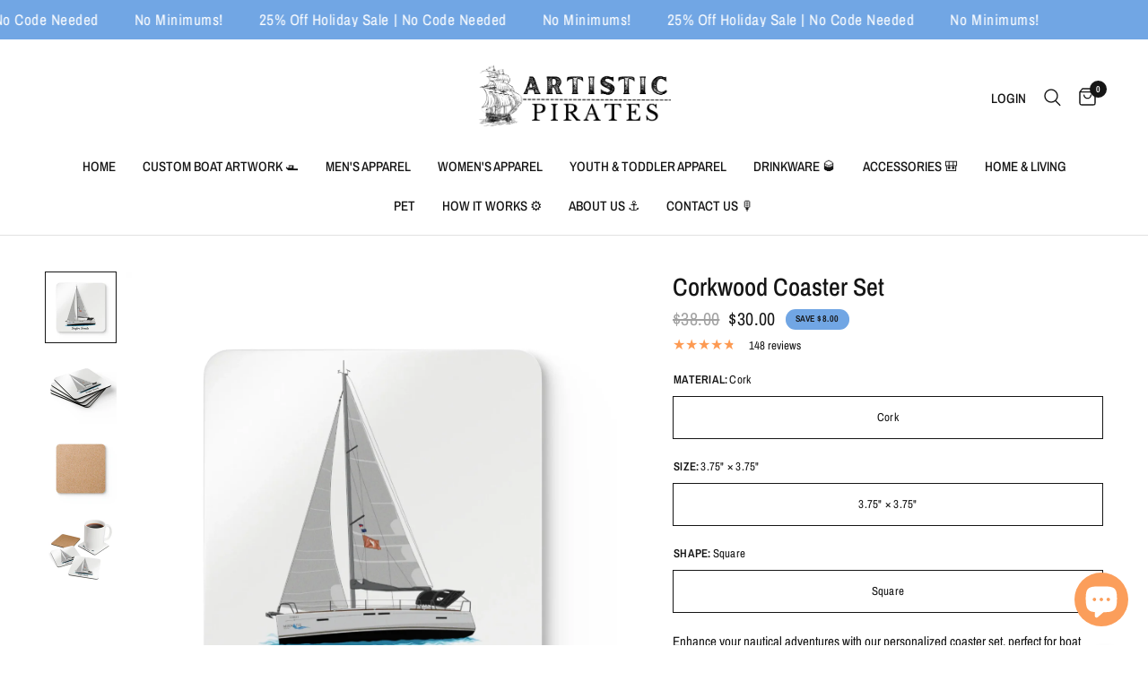

--- FILE ---
content_type: text/html; charset=utf-8
request_url: https://artisticpirates.com/products/corkwood-coaster-set
body_size: 38090
content:
<!doctype html><html class="no-js" lang="en" dir="ltr">
<head>
	<meta charset="utf-8">
	<meta http-equiv="X-UA-Compatible" content="IE=edge,chrome=1">
	<meta name="viewport" content="width=device-width, initial-scale=1, maximum-scale=5, viewport-fit=cover">
	<meta name="theme-color" content="#ffffff">
	<link rel="canonical" href="https://artisticpirates.com/products/corkwood-coaster-set">
	<link rel="preconnect" href="https://cdn.shopify.com" crossorigin>
	<link rel="preload" as="style" href="//artisticpirates.com/cdn/shop/t/12/assets/app.css?v=74817624028541950321744519621">
<link rel="preload" as="style" href="//artisticpirates.com/cdn/shop/t/12/assets/product.css?v=19960244147823135091744519622">
<link rel="preload" as="image" href="//artisticpirates.com/cdn/shop/files/corkwood-coaster-set-659861.webp?v=1741306598&width=375" imagesrcset="//artisticpirates.com/cdn/shop/files/corkwood-coaster-set-659861.webp?v=1741306598&width=375 375w,//artisticpirates.com/cdn/shop/files/corkwood-coaster-set-659861.webp?v=1741306598&width=640 640w,//artisticpirates.com/cdn/shop/files/corkwood-coaster-set-659861.webp?v=1741306598&width=960 960w,//artisticpirates.com/cdn/shop/files/corkwood-coaster-set-659861.webp?v=1741306598&width=1280 1280w" imagesizes="auto">




<link href="//artisticpirates.com/cdn/shop/t/12/assets/animations.min.js?v=125778792411641688251744519621" as="script" rel="preload">

<link href="//artisticpirates.com/cdn/shop/t/12/assets/header.js?v=53973329853117484881744519622" as="script" rel="preload">
<link href="//artisticpirates.com/cdn/shop/t/12/assets/vendor.min.js?v=57769212839167613861744519623" as="script" rel="preload">
<link href="//artisticpirates.com/cdn/shop/t/12/assets/app.js?v=66788223405949496121744519621" as="script" rel="preload">
<link href="//artisticpirates.com/cdn/shop/t/12/assets/slideshow.js?v=77914080626843417591744519623" as="script" rel="preload">

<script>
window.lazySizesConfig = window.lazySizesConfig || {};
window.lazySizesConfig.expand = 250;
window.lazySizesConfig.loadMode = 1;
window.lazySizesConfig.loadHidden = false;
</script>


	<link rel="icon" type="image/png" href="//artisticpirates.com/cdn/shop/files/Ancient_Ship_Vintage_Logo_3.png?crop=center&height=32&v=1716924056&width=32">

	<title>
	Corkwood Coaster Set &ndash; The Artistic Pirates
	</title>

	
	<meta name="description" content="Enhance your nautical adventures with our personalized coaster set, perfect for boat lovers. Each set includes four coasters featuring a high-gloss top and a cork back to prevent sliding, ideal for use on the water. Impress your guests, upgrade your boat’s décor, or promote your maritime business with these stylish and">
	
<link rel="preconnect" href="https://fonts.shopifycdn.com" crossorigin>

<meta property="og:site_name" content="The Artistic Pirates">
<meta property="og:url" content="https://artisticpirates.com/products/corkwood-coaster-set">
<meta property="og:title" content="Corkwood Coaster Set">
<meta property="og:type" content="product">
<meta property="og:description" content="Enhance your nautical adventures with our personalized coaster set, perfect for boat lovers. Each set includes four coasters featuring a high-gloss top and a cork back to prevent sliding, ideal for use on the water. Impress your guests, upgrade your boat’s décor, or promote your maritime business with these stylish and"><meta property="og:image" content="http://artisticpirates.com/cdn/shop/files/corkwood-coaster-set-283179.webp?v=1741306598">
  <meta property="og:image:secure_url" content="https://artisticpirates.com/cdn/shop/files/corkwood-coaster-set-283179.webp?v=1741306598">
  <meta property="og:image:width" content="2048">
  <meta property="og:image:height" content="2048"><meta property="og:price:amount" content="30.00">
  <meta property="og:price:currency" content="USD"><meta name="twitter:card" content="summary_large_image">
<meta name="twitter:title" content="Corkwood Coaster Set">
<meta name="twitter:description" content="Enhance your nautical adventures with our personalized coaster set, perfect for boat lovers. Each set includes four coasters featuring a high-gloss top and a cork back to prevent sliding, ideal for use on the water. Impress your guests, upgrade your boat’s décor, or promote your maritime business with these stylish and">


	<link href="//artisticpirates.com/cdn/shop/t/12/assets/app.css?v=74817624028541950321744519621" rel="stylesheet" type="text/css" media="all" />

	<style data-shopify>
	@font-face {
  font-family: "Archivo Narrow";
  font-weight: 400;
  font-style: normal;
  font-display: swap;
  src: url("//artisticpirates.com/cdn/fonts/archivo_narrow/archivonarrow_n4.5c3bab850a22055c235cf940f895d873a8689d70.woff2") format("woff2"),
       url("//artisticpirates.com/cdn/fonts/archivo_narrow/archivonarrow_n4.ea12dd22d3319d164475c1d047ae8f973041a9ff.woff") format("woff");
}

@font-face {
  font-family: "Archivo Narrow";
  font-weight: 500;
  font-style: normal;
  font-display: swap;
  src: url("//artisticpirates.com/cdn/fonts/archivo_narrow/archivonarrow_n5.d7d2ed7fbf03e65de95fbf4dd65b8f16594058a7.woff2") format("woff2"),
       url("//artisticpirates.com/cdn/fonts/archivo_narrow/archivonarrow_n5.1b34a2bfca6fa7ceb43f421bf0098175c735e91b.woff") format("woff");
}

@font-face {
  font-family: "Archivo Narrow";
  font-weight: 600;
  font-style: normal;
  font-display: swap;
  src: url("//artisticpirates.com/cdn/fonts/archivo_narrow/archivonarrow_n6.39db873f9e4e9c8ab7083354b267ce7500b7ee9e.woff2") format("woff2"),
       url("//artisticpirates.com/cdn/fonts/archivo_narrow/archivonarrow_n6.997d285d710a777a602467368cc2fbd11a20033e.woff") format("woff");
}

@font-face {
  font-family: "Archivo Narrow";
  font-weight: 400;
  font-style: italic;
  font-display: swap;
  src: url("//artisticpirates.com/cdn/fonts/archivo_narrow/archivonarrow_i4.59445c13f0e607542640c8a56f31dcd8ed680cfa.woff2") format("woff2"),
       url("//artisticpirates.com/cdn/fonts/archivo_narrow/archivonarrow_i4.bbf26c99347034f8df1f87b08c4a929cfc5255c8.woff") format("woff");
}

@font-face {
  font-family: "Archivo Narrow";
  font-weight: 600;
  font-style: italic;
  font-display: swap;
  src: url("//artisticpirates.com/cdn/fonts/archivo_narrow/archivonarrow_i6.21c69730cb55f9ff454529f520897ee241e78c97.woff2") format("woff2"),
       url("//artisticpirates.com/cdn/fonts/archivo_narrow/archivonarrow_i6.6c25ccdf80ef4616ffdc61ea3e51d7ed480f0d13.woff") format("woff");
}


		@font-face {
  font-family: "Archivo Narrow";
  font-weight: 600;
  font-style: normal;
  font-display: swap;
  src: url("//artisticpirates.com/cdn/fonts/archivo_narrow/archivonarrow_n6.39db873f9e4e9c8ab7083354b267ce7500b7ee9e.woff2") format("woff2"),
       url("//artisticpirates.com/cdn/fonts/archivo_narrow/archivonarrow_n6.997d285d710a777a602467368cc2fbd11a20033e.woff") format("woff");
}

@font-face {
  font-family: "Archivo Narrow";
  font-weight: 400;
  font-style: normal;
  font-display: swap;
  src: url("//artisticpirates.com/cdn/fonts/archivo_narrow/archivonarrow_n4.5c3bab850a22055c235cf940f895d873a8689d70.woff2") format("woff2"),
       url("//artisticpirates.com/cdn/fonts/archivo_narrow/archivonarrow_n4.ea12dd22d3319d164475c1d047ae8f973041a9ff.woff") format("woff");
}

h1,h2,h3,h4,h5,h6,
	.h1,.h2,.h3,.h4,.h5,.h6,
	.logolink.text-logo,
	.heading-font,
	.h1-xlarge,
	.h1-large,
	.customer-addresses .my-address .address-index {
		font-style: normal;
		font-weight: 600;
		font-family: "Archivo Narrow", sans-serif;
	}
	body,
	.body-font,
	.thb-product-detail .product-title {
		font-style: normal;
		font-weight: 400;
		font-family: "Archivo Narrow", sans-serif;
	}
	:root {
		--mobile-swipe-width: calc(90vw - 30px);
		--font-body-scale: 1.0;
		--font-body-line-height-scale: 1.0;
		--font-body-letter-spacing: 0.0em;
		--font-body-medium-weight: 500;
    --font-body-bold-weight: 600;
		--font-announcement-scale: 1.3;
		--font-heading-scale: 1.0;
		--font-heading-line-height-scale: 1.0;
		--font-heading-letter-spacing: 0.0em;
		--font-navigation-scale: 1.0;
		--navigation-item-spacing: 15px;
		--font-product-title-scale: 1.0;
		--font-product-title-line-height-scale: 1.0;
		--button-letter-spacing: 0.02em;

		--bg-body: #ffffff;
		--bg-body-rgb: 255,255,255;
		--bg-body-darken: #f7f7f7;
		--payment-terms-background-color: #ffffff;
		--color-body: #151515;
		--color-body-rgb: 21,21,21;
		--color-accent: #151515;
		--color-accent-rgb: 21,21,21;
		--color-border: #E2E2E2;
		--color-form-border: #dedede;
		--color-overlay-rgb: 0,0,0;

		--shopify-accelerated-checkout-button-block-size: 48px;
		--shopify-accelerated-checkout-inline-alignment: center;
		--shopify-accelerated-checkout-skeleton-animation-duration: 0.25s;

		--color-announcement-bar-text: #ffffff;
		--color-announcement-bar-bg: #71a6e4;

		--color-header-bg: #ffffff;
		--color-header-bg-rgb: 255,255,255;
		--color-header-text: #151515;
		--color-header-text-rgb: 21,21,21;
		--color-header-links: #151515;
		--color-header-links-rgb: 21,21,21;
		--color-header-links-hover: #151515;
		--color-header-icons: #151515;
		--color-header-border: #E2E2E2;

		--solid-button-background: #000000;
		--solid-button-label: #ffffff;
		--outline-button-label: #000000;
		--button-border-radius: 0px;
		--shopify-accelerated-checkout-button-border-radius: 0px;

		--color-price: #151515;
		--color-price-discounted: #151515;
		--color-star: #FD9A52;
		--color-dots: #151515;

		--color-inventory-instock: #279A4B;
		--color-inventory-lowstock: #FB9E5B;

		--section-spacing-mobile: 25px;
		--section-spacing-desktop: 40px;

		--color-badge-text: #151515;
		--color-badge-sold-out: #939393;
		--color-badge-sale: #71a6e4;
		
		--color-badge-preorder: #666666;
		--badge-corner-radius: 13px;

		--color-footer-text: #FFFFFF;
		--color-footer-text-rgb: 255,255,255;
		--color-footer-link: #FFFFFF;
		--color-footer-link-hover: #FFFFFF;
		--color-footer-border: #444444;
		--color-footer-border-rgb: 68,68,68;
		--color-footer-bg: #151515;
	}



</style>


	<script>
		window.theme = window.theme || {};
		theme = {
			settings: {
				money_with_currency_format:"${{amount}}",
				cart_drawer:false,
				product_id: 8661499052283,
			},
			routes: {
				root_url: '/',
				cart_url: '/cart',
				cart_add_url: '/cart/add',
				search_url: '/search',
				cart_change_url: '/cart/change',
				cart_update_url: '/cart/update',
				cart_clear_url: '/cart/clear',
				predictive_search_url: '/search/suggest',
			},
			variantStrings: {
        addToCart: `Add to cart`,
        soldOut: `Sold out`,
        unavailable: `Unavailable`,
        preOrder: `Pre-order`,
      },
			strings: {
				requiresTerms: `You must agree with the terms and conditions of sales to check out`,
				shippingEstimatorNoResults: `Sorry, we do not ship to your address.`,
				shippingEstimatorOneResult: `There is one shipping rate for your address:`,
				shippingEstimatorMultipleResults: `There are several shipping rates for your address:`,
				shippingEstimatorError: `One or more error occurred while retrieving shipping rates:`
			}
		};
	</script>
	<script>window.performance && window.performance.mark && window.performance.mark('shopify.content_for_header.start');</script><meta name="google-site-verification" content="WSrlerbHzngnelG3syTvU2NvHSx2sE3FpbAaFoVEwHU">
<meta id="shopify-digital-wallet" name="shopify-digital-wallet" content="/64480739579/digital_wallets/dialog">
<meta name="shopify-checkout-api-token" content="c58c69b2e2da3c4773953bc35308404e">
<link rel="alternate" type="application/json+oembed" href="https://artisticpirates.com/products/corkwood-coaster-set.oembed">
<script async="async" src="/checkouts/internal/preloads.js?locale=en-US"></script>
<link rel="preconnect" href="https://shop.app" crossorigin="anonymous">
<script async="async" src="https://shop.app/checkouts/internal/preloads.js?locale=en-US&shop_id=64480739579" crossorigin="anonymous"></script>
<script id="apple-pay-shop-capabilities" type="application/json">{"shopId":64480739579,"countryCode":"US","currencyCode":"USD","merchantCapabilities":["supports3DS"],"merchantId":"gid:\/\/shopify\/Shop\/64480739579","merchantName":"The Artistic Pirates","requiredBillingContactFields":["postalAddress","email"],"requiredShippingContactFields":["postalAddress","email"],"shippingType":"shipping","supportedNetworks":["visa","masterCard","amex","discover","elo","jcb"],"total":{"type":"pending","label":"The Artistic Pirates","amount":"1.00"},"shopifyPaymentsEnabled":true,"supportsSubscriptions":true}</script>
<script id="shopify-features" type="application/json">{"accessToken":"c58c69b2e2da3c4773953bc35308404e","betas":["rich-media-storefront-analytics"],"domain":"artisticpirates.com","predictiveSearch":true,"shopId":64480739579,"locale":"en"}</script>
<script>var Shopify = Shopify || {};
Shopify.shop = "the-artistic-pirates.myshopify.com";
Shopify.locale = "en";
Shopify.currency = {"active":"USD","rate":"1.0"};
Shopify.country = "US";
Shopify.theme = {"name":"Updated copy of Slide Cart | Reformation","id":149990506747,"schema_name":"Reformation","schema_version":"8.3.0","theme_store_id":1762,"role":"main"};
Shopify.theme.handle = "null";
Shopify.theme.style = {"id":null,"handle":null};
Shopify.cdnHost = "artisticpirates.com/cdn";
Shopify.routes = Shopify.routes || {};
Shopify.routes.root = "/";</script>
<script type="module">!function(o){(o.Shopify=o.Shopify||{}).modules=!0}(window);</script>
<script>!function(o){function n(){var o=[];function n(){o.push(Array.prototype.slice.apply(arguments))}return n.q=o,n}var t=o.Shopify=o.Shopify||{};t.loadFeatures=n(),t.autoloadFeatures=n()}(window);</script>
<script>
  window.ShopifyPay = window.ShopifyPay || {};
  window.ShopifyPay.apiHost = "shop.app\/pay";
  window.ShopifyPay.redirectState = null;
</script>
<script id="shop-js-analytics" type="application/json">{"pageType":"product"}</script>
<script defer="defer" async type="module" src="//artisticpirates.com/cdn/shopifycloud/shop-js/modules/v2/client.init-shop-cart-sync_C5BV16lS.en.esm.js"></script>
<script defer="defer" async type="module" src="//artisticpirates.com/cdn/shopifycloud/shop-js/modules/v2/chunk.common_CygWptCX.esm.js"></script>
<script type="module">
  await import("//artisticpirates.com/cdn/shopifycloud/shop-js/modules/v2/client.init-shop-cart-sync_C5BV16lS.en.esm.js");
await import("//artisticpirates.com/cdn/shopifycloud/shop-js/modules/v2/chunk.common_CygWptCX.esm.js");

  window.Shopify.SignInWithShop?.initShopCartSync?.({"fedCMEnabled":true,"windoidEnabled":true});

</script>
<script defer="defer" async type="module" src="//artisticpirates.com/cdn/shopifycloud/shop-js/modules/v2/client.payment-terms_CZxnsJam.en.esm.js"></script>
<script defer="defer" async type="module" src="//artisticpirates.com/cdn/shopifycloud/shop-js/modules/v2/chunk.common_CygWptCX.esm.js"></script>
<script defer="defer" async type="module" src="//artisticpirates.com/cdn/shopifycloud/shop-js/modules/v2/chunk.modal_D71HUcav.esm.js"></script>
<script type="module">
  await import("//artisticpirates.com/cdn/shopifycloud/shop-js/modules/v2/client.payment-terms_CZxnsJam.en.esm.js");
await import("//artisticpirates.com/cdn/shopifycloud/shop-js/modules/v2/chunk.common_CygWptCX.esm.js");
await import("//artisticpirates.com/cdn/shopifycloud/shop-js/modules/v2/chunk.modal_D71HUcav.esm.js");

  
</script>
<script>
  window.Shopify = window.Shopify || {};
  if (!window.Shopify.featureAssets) window.Shopify.featureAssets = {};
  window.Shopify.featureAssets['shop-js'] = {"shop-cart-sync":["modules/v2/client.shop-cart-sync_ZFArdW7E.en.esm.js","modules/v2/chunk.common_CygWptCX.esm.js"],"init-fed-cm":["modules/v2/client.init-fed-cm_CmiC4vf6.en.esm.js","modules/v2/chunk.common_CygWptCX.esm.js"],"shop-button":["modules/v2/client.shop-button_tlx5R9nI.en.esm.js","modules/v2/chunk.common_CygWptCX.esm.js"],"shop-cash-offers":["modules/v2/client.shop-cash-offers_DOA2yAJr.en.esm.js","modules/v2/chunk.common_CygWptCX.esm.js","modules/v2/chunk.modal_D71HUcav.esm.js"],"init-windoid":["modules/v2/client.init-windoid_sURxWdc1.en.esm.js","modules/v2/chunk.common_CygWptCX.esm.js"],"shop-toast-manager":["modules/v2/client.shop-toast-manager_ClPi3nE9.en.esm.js","modules/v2/chunk.common_CygWptCX.esm.js"],"init-shop-email-lookup-coordinator":["modules/v2/client.init-shop-email-lookup-coordinator_B8hsDcYM.en.esm.js","modules/v2/chunk.common_CygWptCX.esm.js"],"init-shop-cart-sync":["modules/v2/client.init-shop-cart-sync_C5BV16lS.en.esm.js","modules/v2/chunk.common_CygWptCX.esm.js"],"avatar":["modules/v2/client.avatar_BTnouDA3.en.esm.js"],"pay-button":["modules/v2/client.pay-button_FdsNuTd3.en.esm.js","modules/v2/chunk.common_CygWptCX.esm.js"],"init-customer-accounts":["modules/v2/client.init-customer-accounts_DxDtT_ad.en.esm.js","modules/v2/client.shop-login-button_C5VAVYt1.en.esm.js","modules/v2/chunk.common_CygWptCX.esm.js","modules/v2/chunk.modal_D71HUcav.esm.js"],"init-shop-for-new-customer-accounts":["modules/v2/client.init-shop-for-new-customer-accounts_ChsxoAhi.en.esm.js","modules/v2/client.shop-login-button_C5VAVYt1.en.esm.js","modules/v2/chunk.common_CygWptCX.esm.js","modules/v2/chunk.modal_D71HUcav.esm.js"],"shop-login-button":["modules/v2/client.shop-login-button_C5VAVYt1.en.esm.js","modules/v2/chunk.common_CygWptCX.esm.js","modules/v2/chunk.modal_D71HUcav.esm.js"],"init-customer-accounts-sign-up":["modules/v2/client.init-customer-accounts-sign-up_CPSyQ0Tj.en.esm.js","modules/v2/client.shop-login-button_C5VAVYt1.en.esm.js","modules/v2/chunk.common_CygWptCX.esm.js","modules/v2/chunk.modal_D71HUcav.esm.js"],"shop-follow-button":["modules/v2/client.shop-follow-button_Cva4Ekp9.en.esm.js","modules/v2/chunk.common_CygWptCX.esm.js","modules/v2/chunk.modal_D71HUcav.esm.js"],"checkout-modal":["modules/v2/client.checkout-modal_BPM8l0SH.en.esm.js","modules/v2/chunk.common_CygWptCX.esm.js","modules/v2/chunk.modal_D71HUcav.esm.js"],"lead-capture":["modules/v2/client.lead-capture_Bi8yE_yS.en.esm.js","modules/v2/chunk.common_CygWptCX.esm.js","modules/v2/chunk.modal_D71HUcav.esm.js"],"shop-login":["modules/v2/client.shop-login_D6lNrXab.en.esm.js","modules/v2/chunk.common_CygWptCX.esm.js","modules/v2/chunk.modal_D71HUcav.esm.js"],"payment-terms":["modules/v2/client.payment-terms_CZxnsJam.en.esm.js","modules/v2/chunk.common_CygWptCX.esm.js","modules/v2/chunk.modal_D71HUcav.esm.js"]};
</script>
<script>(function() {
  var isLoaded = false;
  function asyncLoad() {
    if (isLoaded) return;
    isLoaded = true;
    var urls = ["https:\/\/assets.getuploadkit.com\/assets\/uploadkit-client.js?shop=the-artistic-pirates.myshopify.com","https:\/\/obscure-escarpment-2240.herokuapp.com\/js\/best_custom_product_options.js?shop=the-artistic-pirates.myshopify.com","https:\/\/cdn.jsdelivr.net\/gh\/apphq\/slidecart-dist@master\/slidecarthq-forward.js?4\u0026shop=the-artistic-pirates.myshopify.com","https:\/\/loox.io\/widget\/KNW9hHQ0CP\/loox.1718641440726.js?shop=the-artistic-pirates.myshopify.com"];
    for (var i = 0; i < urls.length; i++) {
      var s = document.createElement('script');
      s.type = 'text/javascript';
      s.async = true;
      s.src = urls[i];
      var x = document.getElementsByTagName('script')[0];
      x.parentNode.insertBefore(s, x);
    }
  };
  if(window.attachEvent) {
    window.attachEvent('onload', asyncLoad);
  } else {
    window.addEventListener('load', asyncLoad, false);
  }
})();</script>
<script id="__st">var __st={"a":64480739579,"offset":-18000,"reqid":"301d59ed-5430-42e7-a891-9938c230c8ed-1768746368","pageurl":"artisticpirates.com\/products\/corkwood-coaster-set","u":"366d31c0e0bb","p":"product","rtyp":"product","rid":8661499052283};</script>
<script>window.ShopifyPaypalV4VisibilityTracking = true;</script>
<script id="captcha-bootstrap">!function(){'use strict';const t='contact',e='account',n='new_comment',o=[[t,t],['blogs',n],['comments',n],[t,'customer']],c=[[e,'customer_login'],[e,'guest_login'],[e,'recover_customer_password'],[e,'create_customer']],r=t=>t.map((([t,e])=>`form[action*='/${t}']:not([data-nocaptcha='true']) input[name='form_type'][value='${e}']`)).join(','),a=t=>()=>t?[...document.querySelectorAll(t)].map((t=>t.form)):[];function s(){const t=[...o],e=r(t);return a(e)}const i='password',u='form_key',d=['recaptcha-v3-token','g-recaptcha-response','h-captcha-response',i],f=()=>{try{return window.sessionStorage}catch{return}},m='__shopify_v',_=t=>t.elements[u];function p(t,e,n=!1){try{const o=window.sessionStorage,c=JSON.parse(o.getItem(e)),{data:r}=function(t){const{data:e,action:n}=t;return t[m]||n?{data:e,action:n}:{data:t,action:n}}(c);for(const[e,n]of Object.entries(r))t.elements[e]&&(t.elements[e].value=n);n&&o.removeItem(e)}catch(o){console.error('form repopulation failed',{error:o})}}const l='form_type',E='cptcha';function T(t){t.dataset[E]=!0}const w=window,h=w.document,L='Shopify',v='ce_forms',y='captcha';let A=!1;((t,e)=>{const n=(g='f06e6c50-85a8-45c8-87d0-21a2b65856fe',I='https://cdn.shopify.com/shopifycloud/storefront-forms-hcaptcha/ce_storefront_forms_captcha_hcaptcha.v1.5.2.iife.js',D={infoText:'Protected by hCaptcha',privacyText:'Privacy',termsText:'Terms'},(t,e,n)=>{const o=w[L][v],c=o.bindForm;if(c)return c(t,g,e,D).then(n);var r;o.q.push([[t,g,e,D],n]),r=I,A||(h.body.append(Object.assign(h.createElement('script'),{id:'captcha-provider',async:!0,src:r})),A=!0)});var g,I,D;w[L]=w[L]||{},w[L][v]=w[L][v]||{},w[L][v].q=[],w[L][y]=w[L][y]||{},w[L][y].protect=function(t,e){n(t,void 0,e),T(t)},Object.freeze(w[L][y]),function(t,e,n,w,h,L){const[v,y,A,g]=function(t,e,n){const i=e?o:[],u=t?c:[],d=[...i,...u],f=r(d),m=r(i),_=r(d.filter((([t,e])=>n.includes(e))));return[a(f),a(m),a(_),s()]}(w,h,L),I=t=>{const e=t.target;return e instanceof HTMLFormElement?e:e&&e.form},D=t=>v().includes(t);t.addEventListener('submit',(t=>{const e=I(t);if(!e)return;const n=D(e)&&!e.dataset.hcaptchaBound&&!e.dataset.recaptchaBound,o=_(e),c=g().includes(e)&&(!o||!o.value);(n||c)&&t.preventDefault(),c&&!n&&(function(t){try{if(!f())return;!function(t){const e=f();if(!e)return;const n=_(t);if(!n)return;const o=n.value;o&&e.removeItem(o)}(t);const e=Array.from(Array(32),(()=>Math.random().toString(36)[2])).join('');!function(t,e){_(t)||t.append(Object.assign(document.createElement('input'),{type:'hidden',name:u})),t.elements[u].value=e}(t,e),function(t,e){const n=f();if(!n)return;const o=[...t.querySelectorAll(`input[type='${i}']`)].map((({name:t})=>t)),c=[...d,...o],r={};for(const[a,s]of new FormData(t).entries())c.includes(a)||(r[a]=s);n.setItem(e,JSON.stringify({[m]:1,action:t.action,data:r}))}(t,e)}catch(e){console.error('failed to persist form',e)}}(e),e.submit())}));const S=(t,e)=>{t&&!t.dataset[E]&&(n(t,e.some((e=>e===t))),T(t))};for(const o of['focusin','change'])t.addEventListener(o,(t=>{const e=I(t);D(e)&&S(e,y())}));const B=e.get('form_key'),M=e.get(l),P=B&&M;t.addEventListener('DOMContentLoaded',(()=>{const t=y();if(P)for(const e of t)e.elements[l].value===M&&p(e,B);[...new Set([...A(),...v().filter((t=>'true'===t.dataset.shopifyCaptcha))])].forEach((e=>S(e,t)))}))}(h,new URLSearchParams(w.location.search),n,t,e,['guest_login'])})(!0,!0)}();</script>
<script integrity="sha256-4kQ18oKyAcykRKYeNunJcIwy7WH5gtpwJnB7kiuLZ1E=" data-source-attribution="shopify.loadfeatures" defer="defer" src="//artisticpirates.com/cdn/shopifycloud/storefront/assets/storefront/load_feature-a0a9edcb.js" crossorigin="anonymous"></script>
<script crossorigin="anonymous" defer="defer" src="//artisticpirates.com/cdn/shopifycloud/storefront/assets/shopify_pay/storefront-65b4c6d7.js?v=20250812"></script>
<script data-source-attribution="shopify.dynamic_checkout.dynamic.init">var Shopify=Shopify||{};Shopify.PaymentButton=Shopify.PaymentButton||{isStorefrontPortableWallets:!0,init:function(){window.Shopify.PaymentButton.init=function(){};var t=document.createElement("script");t.src="https://artisticpirates.com/cdn/shopifycloud/portable-wallets/latest/portable-wallets.en.js",t.type="module",document.head.appendChild(t)}};
</script>
<script data-source-attribution="shopify.dynamic_checkout.buyer_consent">
  function portableWalletsHideBuyerConsent(e){var t=document.getElementById("shopify-buyer-consent"),n=document.getElementById("shopify-subscription-policy-button");t&&n&&(t.classList.add("hidden"),t.setAttribute("aria-hidden","true"),n.removeEventListener("click",e))}function portableWalletsShowBuyerConsent(e){var t=document.getElementById("shopify-buyer-consent"),n=document.getElementById("shopify-subscription-policy-button");t&&n&&(t.classList.remove("hidden"),t.removeAttribute("aria-hidden"),n.addEventListener("click",e))}window.Shopify?.PaymentButton&&(window.Shopify.PaymentButton.hideBuyerConsent=portableWalletsHideBuyerConsent,window.Shopify.PaymentButton.showBuyerConsent=portableWalletsShowBuyerConsent);
</script>
<script>
  function portableWalletsCleanup(e){e&&e.src&&console.error("Failed to load portable wallets script "+e.src);var t=document.querySelectorAll("shopify-accelerated-checkout .shopify-payment-button__skeleton, shopify-accelerated-checkout-cart .wallet-cart-button__skeleton"),e=document.getElementById("shopify-buyer-consent");for(let e=0;e<t.length;e++)t[e].remove();e&&e.remove()}function portableWalletsNotLoadedAsModule(e){e instanceof ErrorEvent&&"string"==typeof e.message&&e.message.includes("import.meta")&&"string"==typeof e.filename&&e.filename.includes("portable-wallets")&&(window.removeEventListener("error",portableWalletsNotLoadedAsModule),window.Shopify.PaymentButton.failedToLoad=e,"loading"===document.readyState?document.addEventListener("DOMContentLoaded",window.Shopify.PaymentButton.init):window.Shopify.PaymentButton.init())}window.addEventListener("error",portableWalletsNotLoadedAsModule);
</script>

<script type="module" src="https://artisticpirates.com/cdn/shopifycloud/portable-wallets/latest/portable-wallets.en.js" onError="portableWalletsCleanup(this)" crossorigin="anonymous"></script>
<script nomodule>
  document.addEventListener("DOMContentLoaded", portableWalletsCleanup);
</script>

<link id="shopify-accelerated-checkout-styles" rel="stylesheet" media="screen" href="https://artisticpirates.com/cdn/shopifycloud/portable-wallets/latest/accelerated-checkout-backwards-compat.css" crossorigin="anonymous">
<style id="shopify-accelerated-checkout-cart">
        #shopify-buyer-consent {
  margin-top: 1em;
  display: inline-block;
  width: 100%;
}

#shopify-buyer-consent.hidden {
  display: none;
}

#shopify-subscription-policy-button {
  background: none;
  border: none;
  padding: 0;
  text-decoration: underline;
  font-size: inherit;
  cursor: pointer;
}

#shopify-subscription-policy-button::before {
  box-shadow: none;
}

      </style>

<script>window.performance && window.performance.mark && window.performance.mark('shopify.content_for_header.end');</script> <!-- Header hook for plugins -->

	<script>document.documentElement.className = document.documentElement.className.replace('no-js', 'js');</script>
	
<!-- BEGIN app block: shopify://apps/triplewhale/blocks/triple_pixel_snippet/483d496b-3f1a-4609-aea7-8eee3b6b7a2a --><link rel='preconnect dns-prefetch' href='https://api.config-security.com/' crossorigin />
<link rel='preconnect dns-prefetch' href='https://conf.config-security.com/' crossorigin />
<script>
/* >> TriplePixel :: start*/
window.TriplePixelData={TripleName:"the-artistic-pirates.myshopify.com",ver:"2.16",plat:"SHOPIFY",isHeadless:false,src:'SHOPIFY_EXT',product:{id:"8661499052283",name:`Corkwood Coaster Set`,price:"30.00",variant:"46110056907003"},search:"",collection:"",cart:"",template:"product",curr:"USD" || "USD"},function(W,H,A,L,E,_,B,N){function O(U,T,P,H,R){void 0===R&&(R=!1),H=new XMLHttpRequest,P?(H.open("POST",U,!0),H.setRequestHeader("Content-Type","text/plain")):H.open("GET",U,!0),H.send(JSON.stringify(P||{})),H.onreadystatechange=function(){4===H.readyState&&200===H.status?(R=H.responseText,U.includes("/first")?eval(R):P||(N[B]=R)):(299<H.status||H.status<200)&&T&&!R&&(R=!0,O(U,T-1,P))}}if(N=window,!N[H+"sn"]){N[H+"sn"]=1,L=function(){return Date.now().toString(36)+"_"+Math.random().toString(36)};try{A.setItem(H,1+(0|A.getItem(H)||0)),(E=JSON.parse(A.getItem(H+"U")||"[]")).push({u:location.href,r:document.referrer,t:Date.now(),id:L()}),A.setItem(H+"U",JSON.stringify(E))}catch(e){}var i,m,p;A.getItem('"!nC`')||(_=A,A=N,A[H]||(E=A[H]=function(t,e,i){return void 0===i&&(i=[]),"State"==t?E.s:(W=L(),(E._q=E._q||[]).push([W,t,e].concat(i)),W)},E.s="Installed",E._q=[],E.ch=W,B="configSecurityConfModel",N[B]=1,O("https://conf.config-security.com/model",5),i=L(),m=A[atob("c2NyZWVu")],_.setItem("di_pmt_wt",i),p={id:i,action:"profile",avatar:_.getItem("auth-security_rand_salt_"),time:m[atob("d2lkdGg=")]+":"+m[atob("aGVpZ2h0")],host:A.TriplePixelData.TripleName,plat:A.TriplePixelData.plat,url:window.location.href.slice(0,500),ref:document.referrer,ver:A.TriplePixelData.ver},O("https://api.config-security.com/event",5,p),O("https://api.config-security.com/first?host=".concat(p.host,"&plat=").concat(p.plat),5)))}}("","TriplePixel",localStorage);
/* << TriplePixel :: end*/
</script>



<!-- END app block --><!-- BEGIN app block: shopify://apps/pagefly-page-builder/blocks/app-embed/83e179f7-59a0-4589-8c66-c0dddf959200 -->

<!-- BEGIN app snippet: pagefly-cro-ab-testing-main -->







<script>
  ;(function () {
    const url = new URL(window.location)
    const viewParam = url.searchParams.get('view')
    if (viewParam && viewParam.includes('variant-pf-')) {
      url.searchParams.set('pf_v', viewParam)
      url.searchParams.delete('view')
      window.history.replaceState({}, '', url)
    }
  })()
</script>



<script type='module'>
  
  window.PAGEFLY_CRO = window.PAGEFLY_CRO || {}

  window.PAGEFLY_CRO['data_debug'] = {
    original_template_suffix: "all_products",
    allow_ab_test: false,
    ab_test_start_time: 0,
    ab_test_end_time: 0,
    today_date_time: 1768746368000,
  }
  window.PAGEFLY_CRO['GA4'] = { enabled: false}
</script>

<!-- END app snippet -->








  <script src='https://cdn.shopify.com/extensions/019bb4f9-aed6-78a3-be91-e9d44663e6bf/pagefly-page-builder-215/assets/pagefly-helper.js' defer='defer'></script>

  <script src='https://cdn.shopify.com/extensions/019bb4f9-aed6-78a3-be91-e9d44663e6bf/pagefly-page-builder-215/assets/pagefly-general-helper.js' defer='defer'></script>

  <script src='https://cdn.shopify.com/extensions/019bb4f9-aed6-78a3-be91-e9d44663e6bf/pagefly-page-builder-215/assets/pagefly-snap-slider.js' defer='defer'></script>

  <script src='https://cdn.shopify.com/extensions/019bb4f9-aed6-78a3-be91-e9d44663e6bf/pagefly-page-builder-215/assets/pagefly-slideshow-v3.js' defer='defer'></script>

  <script src='https://cdn.shopify.com/extensions/019bb4f9-aed6-78a3-be91-e9d44663e6bf/pagefly-page-builder-215/assets/pagefly-slideshow-v4.js' defer='defer'></script>

  <script src='https://cdn.shopify.com/extensions/019bb4f9-aed6-78a3-be91-e9d44663e6bf/pagefly-page-builder-215/assets/pagefly-glider.js' defer='defer'></script>

  <script src='https://cdn.shopify.com/extensions/019bb4f9-aed6-78a3-be91-e9d44663e6bf/pagefly-page-builder-215/assets/pagefly-slideshow-v1-v2.js' defer='defer'></script>

  <script src='https://cdn.shopify.com/extensions/019bb4f9-aed6-78a3-be91-e9d44663e6bf/pagefly-page-builder-215/assets/pagefly-product-media.js' defer='defer'></script>

  <script src='https://cdn.shopify.com/extensions/019bb4f9-aed6-78a3-be91-e9d44663e6bf/pagefly-page-builder-215/assets/pagefly-product.js' defer='defer'></script>


<script id='pagefly-helper-data' type='application/json'>
  {
    "page_optimization": {
      "assets_prefetching": false
    },
    "elements_asset_mapper": {
      "Accordion": "https://cdn.shopify.com/extensions/019bb4f9-aed6-78a3-be91-e9d44663e6bf/pagefly-page-builder-215/assets/pagefly-accordion.js",
      "Accordion3": "https://cdn.shopify.com/extensions/019bb4f9-aed6-78a3-be91-e9d44663e6bf/pagefly-page-builder-215/assets/pagefly-accordion3.js",
      "CountDown": "https://cdn.shopify.com/extensions/019bb4f9-aed6-78a3-be91-e9d44663e6bf/pagefly-page-builder-215/assets/pagefly-countdown.js",
      "GMap1": "https://cdn.shopify.com/extensions/019bb4f9-aed6-78a3-be91-e9d44663e6bf/pagefly-page-builder-215/assets/pagefly-gmap.js",
      "GMap2": "https://cdn.shopify.com/extensions/019bb4f9-aed6-78a3-be91-e9d44663e6bf/pagefly-page-builder-215/assets/pagefly-gmap.js",
      "GMapBasicV2": "https://cdn.shopify.com/extensions/019bb4f9-aed6-78a3-be91-e9d44663e6bf/pagefly-page-builder-215/assets/pagefly-gmap.js",
      "GMapAdvancedV2": "https://cdn.shopify.com/extensions/019bb4f9-aed6-78a3-be91-e9d44663e6bf/pagefly-page-builder-215/assets/pagefly-gmap.js",
      "HTML.Video": "https://cdn.shopify.com/extensions/019bb4f9-aed6-78a3-be91-e9d44663e6bf/pagefly-page-builder-215/assets/pagefly-htmlvideo.js",
      "HTML.Video2": "https://cdn.shopify.com/extensions/019bb4f9-aed6-78a3-be91-e9d44663e6bf/pagefly-page-builder-215/assets/pagefly-htmlvideo2.js",
      "HTML.Video3": "https://cdn.shopify.com/extensions/019bb4f9-aed6-78a3-be91-e9d44663e6bf/pagefly-page-builder-215/assets/pagefly-htmlvideo2.js",
      "BackgroundVideo": "https://cdn.shopify.com/extensions/019bb4f9-aed6-78a3-be91-e9d44663e6bf/pagefly-page-builder-215/assets/pagefly-htmlvideo2.js",
      "Instagram": "https://cdn.shopify.com/extensions/019bb4f9-aed6-78a3-be91-e9d44663e6bf/pagefly-page-builder-215/assets/pagefly-instagram.js",
      "Instagram2": "https://cdn.shopify.com/extensions/019bb4f9-aed6-78a3-be91-e9d44663e6bf/pagefly-page-builder-215/assets/pagefly-instagram.js",
      "Insta3": "https://cdn.shopify.com/extensions/019bb4f9-aed6-78a3-be91-e9d44663e6bf/pagefly-page-builder-215/assets/pagefly-instagram3.js",
      "Tabs": "https://cdn.shopify.com/extensions/019bb4f9-aed6-78a3-be91-e9d44663e6bf/pagefly-page-builder-215/assets/pagefly-tab.js",
      "Tabs3": "https://cdn.shopify.com/extensions/019bb4f9-aed6-78a3-be91-e9d44663e6bf/pagefly-page-builder-215/assets/pagefly-tab3.js",
      "ProductBox": "https://cdn.shopify.com/extensions/019bb4f9-aed6-78a3-be91-e9d44663e6bf/pagefly-page-builder-215/assets/pagefly-cart.js",
      "FBPageBox2": "https://cdn.shopify.com/extensions/019bb4f9-aed6-78a3-be91-e9d44663e6bf/pagefly-page-builder-215/assets/pagefly-facebook.js",
      "FBLikeButton2": "https://cdn.shopify.com/extensions/019bb4f9-aed6-78a3-be91-e9d44663e6bf/pagefly-page-builder-215/assets/pagefly-facebook.js",
      "TwitterFeed2": "https://cdn.shopify.com/extensions/019bb4f9-aed6-78a3-be91-e9d44663e6bf/pagefly-page-builder-215/assets/pagefly-twitter.js",
      "Paragraph4": "https://cdn.shopify.com/extensions/019bb4f9-aed6-78a3-be91-e9d44663e6bf/pagefly-page-builder-215/assets/pagefly-paragraph4.js",

      "AliReviews": "https://cdn.shopify.com/extensions/019bb4f9-aed6-78a3-be91-e9d44663e6bf/pagefly-page-builder-215/assets/pagefly-3rd-elements.js",
      "BackInStock": "https://cdn.shopify.com/extensions/019bb4f9-aed6-78a3-be91-e9d44663e6bf/pagefly-page-builder-215/assets/pagefly-3rd-elements.js",
      "GloboBackInStock": "https://cdn.shopify.com/extensions/019bb4f9-aed6-78a3-be91-e9d44663e6bf/pagefly-page-builder-215/assets/pagefly-3rd-elements.js",
      "GrowaveWishlist": "https://cdn.shopify.com/extensions/019bb4f9-aed6-78a3-be91-e9d44663e6bf/pagefly-page-builder-215/assets/pagefly-3rd-elements.js",
      "InfiniteOptionsShopPad": "https://cdn.shopify.com/extensions/019bb4f9-aed6-78a3-be91-e9d44663e6bf/pagefly-page-builder-215/assets/pagefly-3rd-elements.js",
      "InkybayProductPersonalizer": "https://cdn.shopify.com/extensions/019bb4f9-aed6-78a3-be91-e9d44663e6bf/pagefly-page-builder-215/assets/pagefly-3rd-elements.js",
      "LimeSpot": "https://cdn.shopify.com/extensions/019bb4f9-aed6-78a3-be91-e9d44663e6bf/pagefly-page-builder-215/assets/pagefly-3rd-elements.js",
      "Loox": "https://cdn.shopify.com/extensions/019bb4f9-aed6-78a3-be91-e9d44663e6bf/pagefly-page-builder-215/assets/pagefly-3rd-elements.js",
      "Opinew": "https://cdn.shopify.com/extensions/019bb4f9-aed6-78a3-be91-e9d44663e6bf/pagefly-page-builder-215/assets/pagefly-3rd-elements.js",
      "Powr": "https://cdn.shopify.com/extensions/019bb4f9-aed6-78a3-be91-e9d44663e6bf/pagefly-page-builder-215/assets/pagefly-3rd-elements.js",
      "ProductReviews": "https://cdn.shopify.com/extensions/019bb4f9-aed6-78a3-be91-e9d44663e6bf/pagefly-page-builder-215/assets/pagefly-3rd-elements.js",
      "PushOwl": "https://cdn.shopify.com/extensions/019bb4f9-aed6-78a3-be91-e9d44663e6bf/pagefly-page-builder-215/assets/pagefly-3rd-elements.js",
      "ReCharge": "https://cdn.shopify.com/extensions/019bb4f9-aed6-78a3-be91-e9d44663e6bf/pagefly-page-builder-215/assets/pagefly-3rd-elements.js",
      "Rivyo": "https://cdn.shopify.com/extensions/019bb4f9-aed6-78a3-be91-e9d44663e6bf/pagefly-page-builder-215/assets/pagefly-3rd-elements.js",
      "TrackingMore": "https://cdn.shopify.com/extensions/019bb4f9-aed6-78a3-be91-e9d44663e6bf/pagefly-page-builder-215/assets/pagefly-3rd-elements.js",
      "Vitals": "https://cdn.shopify.com/extensions/019bb4f9-aed6-78a3-be91-e9d44663e6bf/pagefly-page-builder-215/assets/pagefly-3rd-elements.js",
      "Wiser": "https://cdn.shopify.com/extensions/019bb4f9-aed6-78a3-be91-e9d44663e6bf/pagefly-page-builder-215/assets/pagefly-3rd-elements.js"
    },
    "custom_elements_mapper": {
      "pf-click-action-element": "https://cdn.shopify.com/extensions/019bb4f9-aed6-78a3-be91-e9d44663e6bf/pagefly-page-builder-215/assets/pagefly-click-action-element.js",
      "pf-dialog-element": "https://cdn.shopify.com/extensions/019bb4f9-aed6-78a3-be91-e9d44663e6bf/pagefly-page-builder-215/assets/pagefly-dialog-element.js"
    }
  }
</script>


<!-- END app block --><!-- BEGIN app block: shopify://apps/klaviyo-email-marketing-sms/blocks/klaviyo-onsite-embed/2632fe16-c075-4321-a88b-50b567f42507 -->












  <script async src="https://static.klaviyo.com/onsite/js/Xi5gE9/klaviyo.js?company_id=Xi5gE9"></script>
  <script>!function(){if(!window.klaviyo){window._klOnsite=window._klOnsite||[];try{window.klaviyo=new Proxy({},{get:function(n,i){return"push"===i?function(){var n;(n=window._klOnsite).push.apply(n,arguments)}:function(){for(var n=arguments.length,o=new Array(n),w=0;w<n;w++)o[w]=arguments[w];var t="function"==typeof o[o.length-1]?o.pop():void 0,e=new Promise((function(n){window._klOnsite.push([i].concat(o,[function(i){t&&t(i),n(i)}]))}));return e}}})}catch(n){window.klaviyo=window.klaviyo||[],window.klaviyo.push=function(){var n;(n=window._klOnsite).push.apply(n,arguments)}}}}();</script>

  
    <script id="viewed_product">
      if (item == null) {
        var _learnq = _learnq || [];

        var MetafieldReviews = null
        var MetafieldYotpoRating = null
        var MetafieldYotpoCount = null
        var MetafieldLooxRating = null
        var MetafieldLooxCount = null
        var okendoProduct = null
        var okendoProductReviewCount = null
        var okendoProductReviewAverageValue = null
        try {
          // The following fields are used for Customer Hub recently viewed in order to add reviews.
          // This information is not part of __kla_viewed. Instead, it is part of __kla_viewed_reviewed_items
          MetafieldReviews = {"rating":{"scale_min":"1.0","scale_max":"5.0","value":"4.8"},"rating_count":148};
          MetafieldYotpoRating = null
          MetafieldYotpoCount = null
          MetafieldLooxRating = "4.8"
          MetafieldLooxCount = 148

          okendoProduct = null
          // If the okendo metafield is not legacy, it will error, which then requires the new json formatted data
          if (okendoProduct && 'error' in okendoProduct) {
            okendoProduct = null
          }
          okendoProductReviewCount = okendoProduct ? okendoProduct.reviewCount : null
          okendoProductReviewAverageValue = okendoProduct ? okendoProduct.reviewAverageValue : null
        } catch (error) {
          console.error('Error in Klaviyo onsite reviews tracking:', error);
        }

        var item = {
          Name: "Corkwood Coaster Set",
          ProductID: 8661499052283,
          Categories: ["Best Selling Products","Drinkware","Gifts for Dads Who Love Boats","Home Decor","Newest Products"],
          ImageURL: "https://artisticpirates.com/cdn/shop/files/corkwood-coaster-set-283179_grande.webp?v=1741306598",
          URL: "https://artisticpirates.com/products/corkwood-coaster-set",
          Brand: "Printify",
          Price: "$30.00",
          Value: "30.00",
          CompareAtPrice: "$38.00"
        };
        _learnq.push(['track', 'Viewed Product', item]);
        _learnq.push(['trackViewedItem', {
          Title: item.Name,
          ItemId: item.ProductID,
          Categories: item.Categories,
          ImageUrl: item.ImageURL,
          Url: item.URL,
          Metadata: {
            Brand: item.Brand,
            Price: item.Price,
            Value: item.Value,
            CompareAtPrice: item.CompareAtPrice
          },
          metafields:{
            reviews: MetafieldReviews,
            yotpo:{
              rating: MetafieldYotpoRating,
              count: MetafieldYotpoCount,
            },
            loox:{
              rating: MetafieldLooxRating,
              count: MetafieldLooxCount,
            },
            okendo: {
              rating: okendoProductReviewAverageValue,
              count: okendoProductReviewCount,
            }
          }
        }]);
      }
    </script>
  




  <script>
    window.klaviyoReviewsProductDesignMode = false
  </script>







<!-- END app block --><script src="https://cdn.shopify.com/extensions/019b28a1-6d88-7215-9c94-f46d681e3a80/axon-shop-integration-70/assets/app-embed.js" type="text/javascript" defer="defer"></script>
<script src="https://cdn.shopify.com/extensions/019b0ca3-aa13-7aa2-a0b4-6cb667a1f6f7/essential-countdown-timer-55/assets/countdown_timer_essential_apps.min.js" type="text/javascript" defer="defer"></script>
<script src="https://cdn.shopify.com/extensions/7bc9bb47-adfa-4267-963e-cadee5096caf/inbox-1252/assets/inbox-chat-loader.js" type="text/javascript" defer="defer"></script>
<link href="https://monorail-edge.shopifysvc.com" rel="dns-prefetch">
<script>(function(){if ("sendBeacon" in navigator && "performance" in window) {try {var session_token_from_headers = performance.getEntriesByType('navigation')[0].serverTiming.find(x => x.name == '_s').description;} catch {var session_token_from_headers = undefined;}var session_cookie_matches = document.cookie.match(/_shopify_s=([^;]*)/);var session_token_from_cookie = session_cookie_matches && session_cookie_matches.length === 2 ? session_cookie_matches[1] : "";var session_token = session_token_from_headers || session_token_from_cookie || "";function handle_abandonment_event(e) {var entries = performance.getEntries().filter(function(entry) {return /monorail-edge.shopifysvc.com/.test(entry.name);});if (!window.abandonment_tracked && entries.length === 0) {window.abandonment_tracked = true;var currentMs = Date.now();var navigation_start = performance.timing.navigationStart;var payload = {shop_id: 64480739579,url: window.location.href,navigation_start,duration: currentMs - navigation_start,session_token,page_type: "product"};window.navigator.sendBeacon("https://monorail-edge.shopifysvc.com/v1/produce", JSON.stringify({schema_id: "online_store_buyer_site_abandonment/1.1",payload: payload,metadata: {event_created_at_ms: currentMs,event_sent_at_ms: currentMs}}));}}window.addEventListener('pagehide', handle_abandonment_event);}}());</script>
<script id="web-pixels-manager-setup">(function e(e,d,r,n,o){if(void 0===o&&(o={}),!Boolean(null===(a=null===(i=window.Shopify)||void 0===i?void 0:i.analytics)||void 0===a?void 0:a.replayQueue)){var i,a;window.Shopify=window.Shopify||{};var t=window.Shopify;t.analytics=t.analytics||{};var s=t.analytics;s.replayQueue=[],s.publish=function(e,d,r){return s.replayQueue.push([e,d,r]),!0};try{self.performance.mark("wpm:start")}catch(e){}var l=function(){var e={modern:/Edge?\/(1{2}[4-9]|1[2-9]\d|[2-9]\d{2}|\d{4,})\.\d+(\.\d+|)|Firefox\/(1{2}[4-9]|1[2-9]\d|[2-9]\d{2}|\d{4,})\.\d+(\.\d+|)|Chrom(ium|e)\/(9{2}|\d{3,})\.\d+(\.\d+|)|(Maci|X1{2}).+ Version\/(15\.\d+|(1[6-9]|[2-9]\d|\d{3,})\.\d+)([,.]\d+|)( \(\w+\)|)( Mobile\/\w+|) Safari\/|Chrome.+OPR\/(9{2}|\d{3,})\.\d+\.\d+|(CPU[ +]OS|iPhone[ +]OS|CPU[ +]iPhone|CPU IPhone OS|CPU iPad OS)[ +]+(15[._]\d+|(1[6-9]|[2-9]\d|\d{3,})[._]\d+)([._]\d+|)|Android:?[ /-](13[3-9]|1[4-9]\d|[2-9]\d{2}|\d{4,})(\.\d+|)(\.\d+|)|Android.+Firefox\/(13[5-9]|1[4-9]\d|[2-9]\d{2}|\d{4,})\.\d+(\.\d+|)|Android.+Chrom(ium|e)\/(13[3-9]|1[4-9]\d|[2-9]\d{2}|\d{4,})\.\d+(\.\d+|)|SamsungBrowser\/([2-9]\d|\d{3,})\.\d+/,legacy:/Edge?\/(1[6-9]|[2-9]\d|\d{3,})\.\d+(\.\d+|)|Firefox\/(5[4-9]|[6-9]\d|\d{3,})\.\d+(\.\d+|)|Chrom(ium|e)\/(5[1-9]|[6-9]\d|\d{3,})\.\d+(\.\d+|)([\d.]+$|.*Safari\/(?![\d.]+ Edge\/[\d.]+$))|(Maci|X1{2}).+ Version\/(10\.\d+|(1[1-9]|[2-9]\d|\d{3,})\.\d+)([,.]\d+|)( \(\w+\)|)( Mobile\/\w+|) Safari\/|Chrome.+OPR\/(3[89]|[4-9]\d|\d{3,})\.\d+\.\d+|(CPU[ +]OS|iPhone[ +]OS|CPU[ +]iPhone|CPU IPhone OS|CPU iPad OS)[ +]+(10[._]\d+|(1[1-9]|[2-9]\d|\d{3,})[._]\d+)([._]\d+|)|Android:?[ /-](13[3-9]|1[4-9]\d|[2-9]\d{2}|\d{4,})(\.\d+|)(\.\d+|)|Mobile Safari.+OPR\/([89]\d|\d{3,})\.\d+\.\d+|Android.+Firefox\/(13[5-9]|1[4-9]\d|[2-9]\d{2}|\d{4,})\.\d+(\.\d+|)|Android.+Chrom(ium|e)\/(13[3-9]|1[4-9]\d|[2-9]\d{2}|\d{4,})\.\d+(\.\d+|)|Android.+(UC? ?Browser|UCWEB|U3)[ /]?(15\.([5-9]|\d{2,})|(1[6-9]|[2-9]\d|\d{3,})\.\d+)\.\d+|SamsungBrowser\/(5\.\d+|([6-9]|\d{2,})\.\d+)|Android.+MQ{2}Browser\/(14(\.(9|\d{2,})|)|(1[5-9]|[2-9]\d|\d{3,})(\.\d+|))(\.\d+|)|K[Aa][Ii]OS\/(3\.\d+|([4-9]|\d{2,})\.\d+)(\.\d+|)/},d=e.modern,r=e.legacy,n=navigator.userAgent;return n.match(d)?"modern":n.match(r)?"legacy":"unknown"}(),u="modern"===l?"modern":"legacy",c=(null!=n?n:{modern:"",legacy:""})[u],f=function(e){return[e.baseUrl,"/wpm","/b",e.hashVersion,"modern"===e.buildTarget?"m":"l",".js"].join("")}({baseUrl:d,hashVersion:r,buildTarget:u}),m=function(e){var d=e.version,r=e.bundleTarget,n=e.surface,o=e.pageUrl,i=e.monorailEndpoint;return{emit:function(e){var a=e.status,t=e.errorMsg,s=(new Date).getTime(),l=JSON.stringify({metadata:{event_sent_at_ms:s},events:[{schema_id:"web_pixels_manager_load/3.1",payload:{version:d,bundle_target:r,page_url:o,status:a,surface:n,error_msg:t},metadata:{event_created_at_ms:s}}]});if(!i)return console&&console.warn&&console.warn("[Web Pixels Manager] No Monorail endpoint provided, skipping logging."),!1;try{return self.navigator.sendBeacon.bind(self.navigator)(i,l)}catch(e){}var u=new XMLHttpRequest;try{return u.open("POST",i,!0),u.setRequestHeader("Content-Type","text/plain"),u.send(l),!0}catch(e){return console&&console.warn&&console.warn("[Web Pixels Manager] Got an unhandled error while logging to Monorail."),!1}}}}({version:r,bundleTarget:l,surface:e.surface,pageUrl:self.location.href,monorailEndpoint:e.monorailEndpoint});try{o.browserTarget=l,function(e){var d=e.src,r=e.async,n=void 0===r||r,o=e.onload,i=e.onerror,a=e.sri,t=e.scriptDataAttributes,s=void 0===t?{}:t,l=document.createElement("script"),u=document.querySelector("head"),c=document.querySelector("body");if(l.async=n,l.src=d,a&&(l.integrity=a,l.crossOrigin="anonymous"),s)for(var f in s)if(Object.prototype.hasOwnProperty.call(s,f))try{l.dataset[f]=s[f]}catch(e){}if(o&&l.addEventListener("load",o),i&&l.addEventListener("error",i),u)u.appendChild(l);else{if(!c)throw new Error("Did not find a head or body element to append the script");c.appendChild(l)}}({src:f,async:!0,onload:function(){if(!function(){var e,d;return Boolean(null===(d=null===(e=window.Shopify)||void 0===e?void 0:e.analytics)||void 0===d?void 0:d.initialized)}()){var d=window.webPixelsManager.init(e)||void 0;if(d){var r=window.Shopify.analytics;r.replayQueue.forEach((function(e){var r=e[0],n=e[1],o=e[2];d.publishCustomEvent(r,n,o)})),r.replayQueue=[],r.publish=d.publishCustomEvent,r.visitor=d.visitor,r.initialized=!0}}},onerror:function(){return m.emit({status:"failed",errorMsg:"".concat(f," has failed to load")})},sri:function(e){var d=/^sha384-[A-Za-z0-9+/=]+$/;return"string"==typeof e&&d.test(e)}(c)?c:"",scriptDataAttributes:o}),m.emit({status:"loading"})}catch(e){m.emit({status:"failed",errorMsg:(null==e?void 0:e.message)||"Unknown error"})}}})({shopId: 64480739579,storefrontBaseUrl: "https://artisticpirates.com",extensionsBaseUrl: "https://extensions.shopifycdn.com/cdn/shopifycloud/web-pixels-manager",monorailEndpoint: "https://monorail-edge.shopifysvc.com/unstable/produce_batch",surface: "storefront-renderer",enabledBetaFlags: ["2dca8a86"],webPixelsConfigList: [{"id":"1694662907","configuration":"{\"accountID\":\"Xi5gE9\",\"webPixelConfig\":\"eyJlbmFibGVBZGRlZFRvQ2FydEV2ZW50cyI6IHRydWV9\"}","eventPayloadVersion":"v1","runtimeContext":"STRICT","scriptVersion":"524f6c1ee37bacdca7657a665bdca589","type":"APP","apiClientId":123074,"privacyPurposes":["ANALYTICS","MARKETING"],"dataSharingAdjustments":{"protectedCustomerApprovalScopes":["read_customer_address","read_customer_email","read_customer_name","read_customer_personal_data","read_customer_phone"]}},{"id":"1631420667","configuration":"{\"shopId\":\"the-artistic-pirates.myshopify.com\"}","eventPayloadVersion":"v1","runtimeContext":"STRICT","scriptVersion":"c1fe7b63a0f7ad457a091a5f1865fa90","type":"APP","apiClientId":2753413,"privacyPurposes":["ANALYTICS","MARKETING","SALE_OF_DATA"],"dataSharingAdjustments":{"protectedCustomerApprovalScopes":["read_customer_address","read_customer_email","read_customer_name","read_customer_personal_data","read_customer_phone"]}},{"id":"1544323323","configuration":"{\"eventKey\":\"d25f186e-37a3-4cb5-bdc4-8c6993732475\",\"name\":\"the-artistic-pirates - Axon Pixel\",\"storefrontToken\":\"ccc6888975716e07faf4ea8b85084af2\"}","eventPayloadVersion":"v1","runtimeContext":"STRICT","scriptVersion":"c88b5f5bf25c33e97c35a77efbf9a2d9","type":"APP","apiClientId":256560922625,"privacyPurposes":["ANALYTICS","MARKETING","SALE_OF_DATA"],"dataSharingAdjustments":{"protectedCustomerApprovalScopes":["read_customer_address","read_customer_email","read_customer_personal_data","read_customer_phone"]}},{"id":"926679291","configuration":"{\"shopDomain\":\"the-artistic-pirates.myshopify.com\"}","eventPayloadVersion":"v1","runtimeContext":"STRICT","scriptVersion":"579e5df84599695856971baf781ed844","type":"APP","apiClientId":42108846081,"privacyPurposes":["ANALYTICS","MARKETING","SALE_OF_DATA"],"dataSharingAdjustments":{"protectedCustomerApprovalScopes":["read_customer_personal_data"]}},{"id":"732594427","configuration":"{\"tagID\":\"2612919242859\"}","eventPayloadVersion":"v1","runtimeContext":"STRICT","scriptVersion":"18031546ee651571ed29edbe71a3550b","type":"APP","apiClientId":3009811,"privacyPurposes":["ANALYTICS","MARKETING","SALE_OF_DATA"],"dataSharingAdjustments":{"protectedCustomerApprovalScopes":["read_customer_address","read_customer_email","read_customer_name","read_customer_personal_data","read_customer_phone"]}},{"id":"519110907","configuration":"{\"config\":\"{\\\"pixel_id\\\":\\\"G-6WDMBY3YE2\\\",\\\"target_country\\\":\\\"US\\\",\\\"gtag_events\\\":[{\\\"type\\\":\\\"begin_checkout\\\",\\\"action_label\\\":\\\"G-6WDMBY3YE2\\\"},{\\\"type\\\":\\\"search\\\",\\\"action_label\\\":\\\"G-6WDMBY3YE2\\\"},{\\\"type\\\":\\\"view_item\\\",\\\"action_label\\\":[\\\"G-6WDMBY3YE2\\\",\\\"MC-Q8SJ5TFQ12\\\"]},{\\\"type\\\":\\\"purchase\\\",\\\"action_label\\\":[\\\"G-6WDMBY3YE2\\\",\\\"MC-Q8SJ5TFQ12\\\"]},{\\\"type\\\":\\\"page_view\\\",\\\"action_label\\\":[\\\"G-6WDMBY3YE2\\\",\\\"MC-Q8SJ5TFQ12\\\"]},{\\\"type\\\":\\\"add_payment_info\\\",\\\"action_label\\\":\\\"G-6WDMBY3YE2\\\"},{\\\"type\\\":\\\"add_to_cart\\\",\\\"action_label\\\":\\\"G-6WDMBY3YE2\\\"}],\\\"enable_monitoring_mode\\\":false}\"}","eventPayloadVersion":"v1","runtimeContext":"OPEN","scriptVersion":"b2a88bafab3e21179ed38636efcd8a93","type":"APP","apiClientId":1780363,"privacyPurposes":[],"dataSharingAdjustments":{"protectedCustomerApprovalScopes":["read_customer_address","read_customer_email","read_customer_name","read_customer_personal_data","read_customer_phone"]}},{"id":"399048955","configuration":"{\"pixelCode\":\"CBCSA4JC77UA2IBQG9A0\"}","eventPayloadVersion":"v1","runtimeContext":"STRICT","scriptVersion":"22e92c2ad45662f435e4801458fb78cc","type":"APP","apiClientId":4383523,"privacyPurposes":["ANALYTICS","MARKETING","SALE_OF_DATA"],"dataSharingAdjustments":{"protectedCustomerApprovalScopes":["read_customer_address","read_customer_email","read_customer_name","read_customer_personal_data","read_customer_phone"]}},{"id":"190677243","configuration":"{\"pixel_id\":\"424147204733948\",\"pixel_type\":\"facebook_pixel\",\"metaapp_system_user_token\":\"-\"}","eventPayloadVersion":"v1","runtimeContext":"OPEN","scriptVersion":"ca16bc87fe92b6042fbaa3acc2fbdaa6","type":"APP","apiClientId":2329312,"privacyPurposes":["ANALYTICS","MARKETING","SALE_OF_DATA"],"dataSharingAdjustments":{"protectedCustomerApprovalScopes":["read_customer_address","read_customer_email","read_customer_name","read_customer_personal_data","read_customer_phone"]}},{"id":"shopify-app-pixel","configuration":"{}","eventPayloadVersion":"v1","runtimeContext":"STRICT","scriptVersion":"0450","apiClientId":"shopify-pixel","type":"APP","privacyPurposes":["ANALYTICS","MARKETING"]},{"id":"shopify-custom-pixel","eventPayloadVersion":"v1","runtimeContext":"LAX","scriptVersion":"0450","apiClientId":"shopify-pixel","type":"CUSTOM","privacyPurposes":["ANALYTICS","MARKETING"]}],isMerchantRequest: false,initData: {"shop":{"name":"The Artistic Pirates","paymentSettings":{"currencyCode":"USD"},"myshopifyDomain":"the-artistic-pirates.myshopify.com","countryCode":"US","storefrontUrl":"https:\/\/artisticpirates.com"},"customer":null,"cart":null,"checkout":null,"productVariants":[{"price":{"amount":30.0,"currencyCode":"USD"},"product":{"title":"Corkwood Coaster Set","vendor":"Printify","id":"8661499052283","untranslatedTitle":"Corkwood Coaster Set","url":"\/products\/corkwood-coaster-set","type":"Home Decor"},"id":"46110056907003","image":{"src":"\/\/artisticpirates.com\/cdn\/shop\/files\/corkwood-coaster-set-659861.webp?v=1741306598"},"sku":"23292447896802684551","title":"Cork \/ 3.75\" × 3.75\" \/ Square","untranslatedTitle":"Cork \/ 3.75\" × 3.75\" \/ Square"}],"purchasingCompany":null},},"https://artisticpirates.com/cdn","fcfee988w5aeb613cpc8e4bc33m6693e112",{"modern":"","legacy":""},{"shopId":"64480739579","storefrontBaseUrl":"https:\/\/artisticpirates.com","extensionBaseUrl":"https:\/\/extensions.shopifycdn.com\/cdn\/shopifycloud\/web-pixels-manager","surface":"storefront-renderer","enabledBetaFlags":"[\"2dca8a86\"]","isMerchantRequest":"false","hashVersion":"fcfee988w5aeb613cpc8e4bc33m6693e112","publish":"custom","events":"[[\"page_viewed\",{}],[\"product_viewed\",{\"productVariant\":{\"price\":{\"amount\":30.0,\"currencyCode\":\"USD\"},\"product\":{\"title\":\"Corkwood Coaster Set\",\"vendor\":\"Printify\",\"id\":\"8661499052283\",\"untranslatedTitle\":\"Corkwood Coaster Set\",\"url\":\"\/products\/corkwood-coaster-set\",\"type\":\"Home Decor\"},\"id\":\"46110056907003\",\"image\":{\"src\":\"\/\/artisticpirates.com\/cdn\/shop\/files\/corkwood-coaster-set-659861.webp?v=1741306598\"},\"sku\":\"23292447896802684551\",\"title\":\"Cork \/ 3.75\\\" × 3.75\\\" \/ Square\",\"untranslatedTitle\":\"Cork \/ 3.75\\\" × 3.75\\\" \/ Square\"}}]]"});</script><script>
  window.ShopifyAnalytics = window.ShopifyAnalytics || {};
  window.ShopifyAnalytics.meta = window.ShopifyAnalytics.meta || {};
  window.ShopifyAnalytics.meta.currency = 'USD';
  var meta = {"product":{"id":8661499052283,"gid":"gid:\/\/shopify\/Product\/8661499052283","vendor":"Printify","type":"Home Decor","handle":"corkwood-coaster-set","variants":[{"id":46110056907003,"price":3000,"name":"Corkwood Coaster Set - Cork \/ 3.75\" × 3.75\" \/ Square","public_title":"Cork \/ 3.75\" × 3.75\" \/ Square","sku":"23292447896802684551"}],"remote":false},"page":{"pageType":"product","resourceType":"product","resourceId":8661499052283,"requestId":"301d59ed-5430-42e7-a891-9938c230c8ed-1768746368"}};
  for (var attr in meta) {
    window.ShopifyAnalytics.meta[attr] = meta[attr];
  }
</script>
<script class="analytics">
  (function () {
    var customDocumentWrite = function(content) {
      var jquery = null;

      if (window.jQuery) {
        jquery = window.jQuery;
      } else if (window.Checkout && window.Checkout.$) {
        jquery = window.Checkout.$;
      }

      if (jquery) {
        jquery('body').append(content);
      }
    };

    var hasLoggedConversion = function(token) {
      if (token) {
        return document.cookie.indexOf('loggedConversion=' + token) !== -1;
      }
      return false;
    }

    var setCookieIfConversion = function(token) {
      if (token) {
        var twoMonthsFromNow = new Date(Date.now());
        twoMonthsFromNow.setMonth(twoMonthsFromNow.getMonth() + 2);

        document.cookie = 'loggedConversion=' + token + '; expires=' + twoMonthsFromNow;
      }
    }

    var trekkie = window.ShopifyAnalytics.lib = window.trekkie = window.trekkie || [];
    if (trekkie.integrations) {
      return;
    }
    trekkie.methods = [
      'identify',
      'page',
      'ready',
      'track',
      'trackForm',
      'trackLink'
    ];
    trekkie.factory = function(method) {
      return function() {
        var args = Array.prototype.slice.call(arguments);
        args.unshift(method);
        trekkie.push(args);
        return trekkie;
      };
    };
    for (var i = 0; i < trekkie.methods.length; i++) {
      var key = trekkie.methods[i];
      trekkie[key] = trekkie.factory(key);
    }
    trekkie.load = function(config) {
      trekkie.config = config || {};
      trekkie.config.initialDocumentCookie = document.cookie;
      var first = document.getElementsByTagName('script')[0];
      var script = document.createElement('script');
      script.type = 'text/javascript';
      script.onerror = function(e) {
        var scriptFallback = document.createElement('script');
        scriptFallback.type = 'text/javascript';
        scriptFallback.onerror = function(error) {
                var Monorail = {
      produce: function produce(monorailDomain, schemaId, payload) {
        var currentMs = new Date().getTime();
        var event = {
          schema_id: schemaId,
          payload: payload,
          metadata: {
            event_created_at_ms: currentMs,
            event_sent_at_ms: currentMs
          }
        };
        return Monorail.sendRequest("https://" + monorailDomain + "/v1/produce", JSON.stringify(event));
      },
      sendRequest: function sendRequest(endpointUrl, payload) {
        // Try the sendBeacon API
        if (window && window.navigator && typeof window.navigator.sendBeacon === 'function' && typeof window.Blob === 'function' && !Monorail.isIos12()) {
          var blobData = new window.Blob([payload], {
            type: 'text/plain'
          });

          if (window.navigator.sendBeacon(endpointUrl, blobData)) {
            return true;
          } // sendBeacon was not successful

        } // XHR beacon

        var xhr = new XMLHttpRequest();

        try {
          xhr.open('POST', endpointUrl);
          xhr.setRequestHeader('Content-Type', 'text/plain');
          xhr.send(payload);
        } catch (e) {
          console.log(e);
        }

        return false;
      },
      isIos12: function isIos12() {
        return window.navigator.userAgent.lastIndexOf('iPhone; CPU iPhone OS 12_') !== -1 || window.navigator.userAgent.lastIndexOf('iPad; CPU OS 12_') !== -1;
      }
    };
    Monorail.produce('monorail-edge.shopifysvc.com',
      'trekkie_storefront_load_errors/1.1',
      {shop_id: 64480739579,
      theme_id: 149990506747,
      app_name: "storefront",
      context_url: window.location.href,
      source_url: "//artisticpirates.com/cdn/s/trekkie.storefront.cd680fe47e6c39ca5d5df5f0a32d569bc48c0f27.min.js"});

        };
        scriptFallback.async = true;
        scriptFallback.src = '//artisticpirates.com/cdn/s/trekkie.storefront.cd680fe47e6c39ca5d5df5f0a32d569bc48c0f27.min.js';
        first.parentNode.insertBefore(scriptFallback, first);
      };
      script.async = true;
      script.src = '//artisticpirates.com/cdn/s/trekkie.storefront.cd680fe47e6c39ca5d5df5f0a32d569bc48c0f27.min.js';
      first.parentNode.insertBefore(script, first);
    };
    trekkie.load(
      {"Trekkie":{"appName":"storefront","development":false,"defaultAttributes":{"shopId":64480739579,"isMerchantRequest":null,"themeId":149990506747,"themeCityHash":"17775641099058963898","contentLanguage":"en","currency":"USD","eventMetadataId":"ecdc4668-ec72-4564-b531-ddf2a0458e27"},"isServerSideCookieWritingEnabled":true,"monorailRegion":"shop_domain","enabledBetaFlags":["65f19447"]},"Session Attribution":{},"S2S":{"facebookCapiEnabled":true,"source":"trekkie-storefront-renderer","apiClientId":580111}}
    );

    var loaded = false;
    trekkie.ready(function() {
      if (loaded) return;
      loaded = true;

      window.ShopifyAnalytics.lib = window.trekkie;

      var originalDocumentWrite = document.write;
      document.write = customDocumentWrite;
      try { window.ShopifyAnalytics.merchantGoogleAnalytics.call(this); } catch(error) {};
      document.write = originalDocumentWrite;

      window.ShopifyAnalytics.lib.page(null,{"pageType":"product","resourceType":"product","resourceId":8661499052283,"requestId":"301d59ed-5430-42e7-a891-9938c230c8ed-1768746368","shopifyEmitted":true});

      var match = window.location.pathname.match(/checkouts\/(.+)\/(thank_you|post_purchase)/)
      var token = match? match[1]: undefined;
      if (!hasLoggedConversion(token)) {
        setCookieIfConversion(token);
        window.ShopifyAnalytics.lib.track("Viewed Product",{"currency":"USD","variantId":46110056907003,"productId":8661499052283,"productGid":"gid:\/\/shopify\/Product\/8661499052283","name":"Corkwood Coaster Set - Cork \/ 3.75\" × 3.75\" \/ Square","price":"30.00","sku":"23292447896802684551","brand":"Printify","variant":"Cork \/ 3.75\" × 3.75\" \/ Square","category":"Home Decor","nonInteraction":true,"remote":false},undefined,undefined,{"shopifyEmitted":true});
      window.ShopifyAnalytics.lib.track("monorail:\/\/trekkie_storefront_viewed_product\/1.1",{"currency":"USD","variantId":46110056907003,"productId":8661499052283,"productGid":"gid:\/\/shopify\/Product\/8661499052283","name":"Corkwood Coaster Set - Cork \/ 3.75\" × 3.75\" \/ Square","price":"30.00","sku":"23292447896802684551","brand":"Printify","variant":"Cork \/ 3.75\" × 3.75\" \/ Square","category":"Home Decor","nonInteraction":true,"remote":false,"referer":"https:\/\/artisticpirates.com\/products\/corkwood-coaster-set"});
      }
    });


        var eventsListenerScript = document.createElement('script');
        eventsListenerScript.async = true;
        eventsListenerScript.src = "//artisticpirates.com/cdn/shopifycloud/storefront/assets/shop_events_listener-3da45d37.js";
        document.getElementsByTagName('head')[0].appendChild(eventsListenerScript);

})();</script>
<script
  defer
  src="https://artisticpirates.com/cdn/shopifycloud/perf-kit/shopify-perf-kit-3.0.4.min.js"
  data-application="storefront-renderer"
  data-shop-id="64480739579"
  data-render-region="gcp-us-central1"
  data-page-type="product"
  data-theme-instance-id="149990506747"
  data-theme-name="Reformation"
  data-theme-version="8.3.0"
  data-monorail-region="shop_domain"
  data-resource-timing-sampling-rate="10"
  data-shs="true"
  data-shs-beacon="true"
  data-shs-export-with-fetch="true"
  data-shs-logs-sample-rate="1"
  data-shs-beacon-endpoint="https://artisticpirates.com/api/collect"
></script>
</head>
<body class="animations-true button-uppercase-true navigation-uppercase-true product-card-spacing-large product-title-uppercase-false template-product template-product">
	<a class="screen-reader-shortcut" href="#main-content">Skip to content</a>
	<div id="wrapper"><!-- BEGIN sections: header-group -->
<div id="shopify-section-sections--19315948912891__announcement-bar" class="shopify-section shopify-section-group-header-group announcement-bar-section"><link href="//artisticpirates.com/cdn/shop/t/12/assets/announcement-bar.css?v=17439748618087280151744519621" rel="stylesheet" type="text/css" media="all" /><div class="announcement-bar">
			<div class="announcement-bar--inner direction-left announcement-bar--marquee" style="--marquee-speed: 20s"><div><div class="announcement-bar--item" >25% Off Holiday Sale | No Code Needed</div><div class="announcement-bar--item" >No Minimums!</div><div class="announcement-bar--item" ></div></div><div><div class="announcement-bar--item" >25% Off Holiday Sale | No Code Needed</div><div class="announcement-bar--item" >No Minimums!</div><div class="announcement-bar--item" ></div></div><div><div class="announcement-bar--item" >25% Off Holiday Sale | No Code Needed</div><div class="announcement-bar--item" >No Minimums!</div><div class="announcement-bar--item" ></div></div>
</div>
		</div>
</div><div id="shopify-section-sections--19315948912891__header" class="shopify-section shopify-section-group-header-group header-section"><theme-header id="header" class="header style4 header--shadow-small transparent--false transparent-border--true header-sticky--active"><div class="row expanded">
		<div class="small-12 columns"><div class="thb-header-mobile-left">
	<details class="mobile-toggle-wrapper">
	<summary class="mobile-toggle">
		<span></span>
		<span></span>
		<span></span>
	</summary><nav id="mobile-menu" class="mobile-menu-drawer" role="dialog" tabindex="-1">
	<div class="mobile-menu-drawer--inner"><ul class="mobile-menu"><li><a href="/" title="Home" class="link-container">Home</a></li><li><a href="/products/custom-digital-boat-artwork" title="Custom Boat Artwork 🛥️" class="link-container">Custom Boat Artwork 🛥️</a></li><li><a href="/collections/mens-custom-boat-apparel-1" title="Men&#39;s Apparel " class="link-container">Men's Apparel </a></li><li><a href="/collections/womens-custom-boat-apparel" title="Women&#39;s Apparel" class="link-container">Women's Apparel</a></li><li><a href="/collections/youth" title="Youth &amp; Toddler Apparel" class="link-container">Youth & Toddler Apparel</a></li><li><a href="/collections/drinkware-accessories" title="Drinkware 🥃" class="link-container">Drinkware 🥃</a></li><li><a href="/collections/accessories" title="Accessories 🎒" class="link-container">Accessories 🎒</a></li><li><a href="/collections/home-living" title="Home &amp; Living" class="link-container">Home & Living</a></li><li><a href="/collections/pet" title="Pet" class="link-container">Pet</a></li><li><a href="/pages/how-it-works" title="How It Works ⚙️" class="link-container">How It Works ⚙️</a></li><li><a href="/pages/about-us" title="About Us ⚓️" class="link-container">About Us ⚓️</a></li><li><a href="/pages/contact" title="Contact Us 🎙️" class="link-container">Contact Us 🎙️</a></li></ul><ul class="mobile-secondary-menu"></ul><div class="thb-mobile-menu-footer"><a class="thb-mobile-account-link" href="https://artisticpirates.com/customer_authentication/redirect?locale=en&amp;region_country=US" title="Login
">
<svg width="17" height="18" viewBox="0 0 17 18" fill="none" xmlns="http://www.w3.org/2000/svg">
<path d="M8.49968 9.009C11.0421 9.009 13.1078 6.988 13.1078 4.5045C13.1078 2.021 11.0421 0 8.49968 0C5.95723 0 3.8916 2.0192 3.8916 4.5045C3.8916 6.9898 5.95907 9.009 8.49968 9.009ZM8.49968 1.40372C10.2487 1.40372 11.6699 2.79484 11.6699 4.5027C11.6699 6.21056 10.2468 7.60168 8.49968 7.60168C6.75255 7.60168 5.32944 6.21056 5.32944 4.5027C5.32944 2.79484 6.75255 1.40372 8.49968 1.40372Z" fill="var(--color-header-icons, --color-accent)"/>
<path d="M8.5 9.68926C3.8146 9.68926 0 13.4181 0 18H1.43784C1.43784 14.192 4.6044 11.0966 8.5 11.0966C12.3956 11.0966 15.5622 14.192 15.5622 18H17C17 13.4199 13.1854 9.69106 8.5 9.69106V9.68926Z" fill="var(--color-header-icons, --color-accent)"/>
</svg>
 Login
</a><div class="no-js-hidden"></div>
		</div>
	</div>
</nav>
<link rel="stylesheet" href="//artisticpirates.com/cdn/shop/t/12/assets/mobile-menu.css?v=114205156047321405611744519622" media="print" onload="this.media='all'">
<noscript><link href="//artisticpirates.com/cdn/shop/t/12/assets/mobile-menu.css?v=114205156047321405611744519622" rel="stylesheet" type="text/css" media="all" /></noscript>
</details>

</div>
<div class="thb-header-desktop-left">
	<div class="no-js-hidden"></div>
</div>

	<a class="logolink" href="/">
		<img
			src="//artisticpirates.com/cdn/shop/files/Untitled_design_40.png?v=1729435869"
			class="logoimg"
			alt="The Artistic Pirates"
			width="957"
			height="354"
		><img
			src="//artisticpirates.com/cdn/shop/files/Untitled_design_40.png?v=1729435869"
			class="logoimg logoimg--light"
			alt="The Artistic Pirates"
			width="957"
			height="354"
		>
	</a>

<div class="thb-secondary-area thb-header-right"><a class="thb-secondary-area-item thb-secondary-myaccount thb-secondary-myaccount--icon-false" href="https://artisticpirates.com/customer_authentication/redirect?locale=en&amp;region_country=US" title="My Account"><span>Login</span></a><a class="thb-secondary-area-item thb-quick-search" href="/search" title="Search">
<svg width="19" height="20" viewBox="0 0 19 20" fill="none" xmlns="http://www.w3.org/2000/svg">
<path d="M13 13.5L17.7495 18.5M15 8C15 11.866 11.866 15 8 15C4.13401 15 1 11.866 1 8C1 4.13401 4.13401 1 8 1C11.866 1 15 4.13401 15 8Z" stroke="var(--color-header-icons, --color-accent)" stroke-width="1.4" stroke-linecap="round" stroke-linejoin="round"/>
</svg>
</a>
	<a class="thb-secondary-area-item thb-secondary-cart" href="/cart" id="cart-drawer-toggle"><div class="thb-secondary-item-icon">
<svg width="19" height="20" viewBox="0 0 19 20" fill="none" xmlns="http://www.w3.org/2000/svg">
<path d="M1 4.58011L3.88304 1.09945V1H15.2164L18 4.58011M1 4.58011V17.2099C1 18.2044 1.89474 19 2.88889 19H16.1111C17.1053 19 18 18.2044 18 17.2099V4.58011M1 4.58011H18M13.3275 8.16022C13.3275 10.1492 11.6374 11.7403 9.54971 11.7403C7.46199 11.7403 5.67251 10.1492 5.67251 8.16022" stroke="var(--color-header-icons, --color-accent)" stroke-width="1.3" stroke-linecap="round" stroke-linejoin="round"/>
</svg>
 <span class="thb-item-count">0</span></div></a>
</div>

<full-menu class="full-menu">
	<ul class="thb-full-menu" role="menubar"><li role="menuitem" class="" >
		    <a href="/" class="thb-full-menu--link">Home</a></li><li role="menuitem" class="" >
		    <a href="/products/custom-digital-boat-artwork" class="thb-full-menu--link">Custom Boat Artwork 🛥️</a></li><li role="menuitem" class="" >
		    <a href="/collections/mens-custom-boat-apparel-1" class="thb-full-menu--link">Men's Apparel </a></li><li role="menuitem" class="" >
		    <a href="/collections/womens-custom-boat-apparel" class="thb-full-menu--link">Women's Apparel</a></li><li role="menuitem" class="" >
		    <a href="/collections/youth" class="thb-full-menu--link">Youth & Toddler Apparel</a></li><li role="menuitem" class="" >
		    <a href="/collections/drinkware-accessories" class="thb-full-menu--link">Drinkware 🥃</a></li><li role="menuitem" class="" >
		    <a href="/collections/accessories" class="thb-full-menu--link">Accessories 🎒</a></li><li role="menuitem" class="" >
		    <a href="/collections/home-living" class="thb-full-menu--link">Home & Living</a></li><li role="menuitem" class="" >
		    <a href="/collections/pet" class="thb-full-menu--link">Pet</a></li><li role="menuitem" class="" >
		    <a href="/pages/how-it-works" class="thb-full-menu--link">How It Works ⚙️</a></li><li role="menuitem" class="" >
		    <a href="/pages/about-us" class="thb-full-menu--link">About Us ⚓️</a></li><li role="menuitem" class="" >
		    <a href="/pages/contact" class="thb-full-menu--link">Contact Us 🎙️</a></li></ul>
</full-menu>


</div>
	</div><style data-shopify>:root {
			--logo-height: 80px;
			--logo-height-mobile: 53px;
		}
		</style></theme-header><script src="//artisticpirates.com/cdn/shop/t/12/assets/header.js?v=53973329853117484881744519622" type="text/javascript"></script><script type="application/ld+json">
  {
    "@context": "http://schema.org",
    "@type": "Organization",
    "name": "The Artistic Pirates",
    
      "logo": "https:\/\/artisticpirates.com\/cdn\/shop\/files\/Untitled_design_40.png?v=1729435869\u0026width=957",
    
    "sameAs": [
      "",
      "",
      "",
      "",
      "",
      "",
      "",
      "",
      ""
    ],
    "url": "https:\/\/artisticpirates.com"
  }
</script>
</div>
<!-- END sections: header-group --><!-- BEGIN sections: overlay-group -->

<!-- END sections: overlay-group --><div role="main" id="main-content">
			<section id="shopify-section-template--19315947798779__main-product" class="shopify-section product-section"><link href="//artisticpirates.com/cdn/shop/t/12/assets/product.css?v=19960244147823135091744519622" rel="stylesheet" type="text/css" media="all" /><link href="//artisticpirates.com/cdn/shop/t/12/assets/product-thumbnails.css?v=136249535059512871021744519622" rel="stylesheet" type="text/css" media="all" /><div class="thb-product-detail product" data-handle="corkwood-coaster-set">
  <div class="row full-width-row">
		<div class="small-12 columns">
			<div class="product-grid-container">
		    <div id="MediaGallery-template--19315947798779__main-product" data-hide-variants="true">
					<div class="product-image-container product-image-container--thumbnails">
		        <product-slider-thumbnails id="Product-Slider" class="product-images product-images--thumbnails" data-captions="false" data-hide-variants="true"><div
  id="Slide-template--19315947798779__main-product-38320328147195"
  class="product-images__slide product-images__slide--image is-active product-images__slide-item--variant"
  data-media-id="template--19315947798779__main-product-38320328147195"
  
>
<div class="product-single__media product-single__media-image aspect-ratio aspect-ratio--square" id="Media-Thumbnails-template--19315947798779__main-product-38320328147195" style="--padding-bottom: 100%;"><a
          href="//artisticpirates.com/cdn/shop/files/corkwood-coaster-set-659861.webp?v=1741306598"
          class="product-single__media-zoom"
          data-msrc="//artisticpirates.com/cdn/shop/files/corkwood-coaster-set-659861.webp?v=1741306598&width=20"
          data-h="2048"
          data-w="2048"
          target="_blank"
          tabindex="-1"
          aria-label="Zoom"
          
          data-index=""
        >
<svg width="20" height="20" viewBox="0 0 20 20" fill="none" xmlns="http://www.w3.org/2000/svg">
<path d="M12.375 4.0625H15.9375V7.625" stroke="var(--color-body)" stroke-width="1.3" stroke-linecap="round" stroke-linejoin="round"/>
<path d="M11.7812 8.21875L15.9375 4.0625" stroke="var(--color-body)" stroke-width="1.3" stroke-linecap="round" stroke-linejoin="round"/>
<path d="M7.625 15.9375H4.0625V12.375" stroke="var(--color-body)" stroke-width="1.3" stroke-linecap="round" stroke-linejoin="round"/>
<path d="M8.21875 11.7812L4.0625 15.9375" stroke="var(--color-body)" stroke-width="1.3" stroke-linecap="round" stroke-linejoin="round"/>
</svg>
</a>
<img class="lazyload " width="2048" height="2048" data-sizes="auto" src="//artisticpirates.com/cdn/shop/files/corkwood-coaster-set-659861.webp?v=1741306598&width=20" data-srcset="//artisticpirates.com/cdn/shop/files/corkwood-coaster-set-659861.webp?v=1741306598&width=375 375w,//artisticpirates.com/cdn/shop/files/corkwood-coaster-set-659861.webp?v=1741306598&width=640 640w,//artisticpirates.com/cdn/shop/files/corkwood-coaster-set-659861.webp?v=1741306598&width=960 960w,//artisticpirates.com/cdn/shop/files/corkwood-coaster-set-659861.webp?v=1741306598&width=1280 1280w" fetchpriority="high" alt="Corkwood Coaster Set - The Artistic Pirates"  />
</div>
    
</div><div
  id="Slide-template--19315947798779__main-product-38320326869243"
  class="product-images__slide product-images__slide--image is-active"
  data-media-id="template--19315947798779__main-product-38320326869243"
  
>
<div class="product-single__media product-single__media-image aspect-ratio aspect-ratio--square" id="Media-Thumbnails-template--19315947798779__main-product-38320326869243" style="--padding-bottom: 100%;"><a
          href="//artisticpirates.com/cdn/shop/files/corkwood-coaster-set-283179.webp?v=1741306598"
          class="product-single__media-zoom"
          data-msrc="//artisticpirates.com/cdn/shop/files/corkwood-coaster-set-283179.webp?v=1741306598&width=20"
          data-h="2048"
          data-w="2048"
          target="_blank"
          tabindex="-1"
          aria-label="Zoom"
          
          data-index=""
        >
<svg width="20" height="20" viewBox="0 0 20 20" fill="none" xmlns="http://www.w3.org/2000/svg">
<path d="M12.375 4.0625H15.9375V7.625" stroke="var(--color-body)" stroke-width="1.3" stroke-linecap="round" stroke-linejoin="round"/>
<path d="M11.7812 8.21875L15.9375 4.0625" stroke="var(--color-body)" stroke-width="1.3" stroke-linecap="round" stroke-linejoin="round"/>
<path d="M7.625 15.9375H4.0625V12.375" stroke="var(--color-body)" stroke-width="1.3" stroke-linecap="round" stroke-linejoin="round"/>
<path d="M8.21875 11.7812L4.0625 15.9375" stroke="var(--color-body)" stroke-width="1.3" stroke-linecap="round" stroke-linejoin="round"/>
</svg>
</a>
<img class="lazyload " width="2048" height="2048" data-sizes="auto" src="//artisticpirates.com/cdn/shop/files/corkwood-coaster-set-283179.webp?v=1741306598&width=20" data-srcset="//artisticpirates.com/cdn/shop/files/corkwood-coaster-set-283179.webp?v=1741306598&width=375 375w,//artisticpirates.com/cdn/shop/files/corkwood-coaster-set-283179.webp?v=1741306598&width=640 640w,//artisticpirates.com/cdn/shop/files/corkwood-coaster-set-283179.webp?v=1741306598&width=960 960w,//artisticpirates.com/cdn/shop/files/corkwood-coaster-set-283179.webp?v=1741306598&width=1280 1280w" fetchpriority="auto" alt="Corkwood Coaster Set - The Artistic Pirates"  />
</div>
    
</div><div
  id="Slide-template--19315947798779__main-product-38320328999163"
  class="product-images__slide product-images__slide--image is-active"
  data-media-id="template--19315947798779__main-product-38320328999163"
  
>
<div class="product-single__media product-single__media-image aspect-ratio aspect-ratio--square" id="Media-Thumbnails-template--19315947798779__main-product-38320328999163" style="--padding-bottom: 100%;"><a
          href="//artisticpirates.com/cdn/shop/files/corkwood-coaster-set-963261.webp?v=1741306606"
          class="product-single__media-zoom"
          data-msrc="//artisticpirates.com/cdn/shop/files/corkwood-coaster-set-963261.webp?v=1741306606&width=20"
          data-h="2048"
          data-w="2048"
          target="_blank"
          tabindex="-1"
          aria-label="Zoom"
          
          data-index=""
        >
<svg width="20" height="20" viewBox="0 0 20 20" fill="none" xmlns="http://www.w3.org/2000/svg">
<path d="M12.375 4.0625H15.9375V7.625" stroke="var(--color-body)" stroke-width="1.3" stroke-linecap="round" stroke-linejoin="round"/>
<path d="M11.7812 8.21875L15.9375 4.0625" stroke="var(--color-body)" stroke-width="1.3" stroke-linecap="round" stroke-linejoin="round"/>
<path d="M7.625 15.9375H4.0625V12.375" stroke="var(--color-body)" stroke-width="1.3" stroke-linecap="round" stroke-linejoin="round"/>
<path d="M8.21875 11.7812L4.0625 15.9375" stroke="var(--color-body)" stroke-width="1.3" stroke-linecap="round" stroke-linejoin="round"/>
</svg>
</a>
<img class="lazyload " width="2048" height="2048" data-sizes="auto" src="//artisticpirates.com/cdn/shop/files/corkwood-coaster-set-963261.webp?v=1741306606&width=20" data-srcset="//artisticpirates.com/cdn/shop/files/corkwood-coaster-set-963261.webp?v=1741306606&width=375 375w,//artisticpirates.com/cdn/shop/files/corkwood-coaster-set-963261.webp?v=1741306606&width=640 640w,//artisticpirates.com/cdn/shop/files/corkwood-coaster-set-963261.webp?v=1741306606&width=960 960w,//artisticpirates.com/cdn/shop/files/corkwood-coaster-set-963261.webp?v=1741306606&width=1280 1280w" fetchpriority="auto" alt="Corkwood Coaster Set - The Artistic Pirates"  />
</div>
    
</div><div
  id="Slide-template--19315947798779__main-product-38320329687291"
  class="product-images__slide product-images__slide--image is-active"
  data-media-id="template--19315947798779__main-product-38320329687291"
  
>
<div class="product-single__media product-single__media-image aspect-ratio aspect-ratio--square" id="Media-Thumbnails-template--19315947798779__main-product-38320329687291" style="--padding-bottom: 100%;"><a
          href="//artisticpirates.com/cdn/shop/files/corkwood-coaster-set-903523.webp?v=1741306612"
          class="product-single__media-zoom"
          data-msrc="//artisticpirates.com/cdn/shop/files/corkwood-coaster-set-903523.webp?v=1741306612&width=20"
          data-h="2048"
          data-w="2048"
          target="_blank"
          tabindex="-1"
          aria-label="Zoom"
          
          data-index=""
        >
<svg width="20" height="20" viewBox="0 0 20 20" fill="none" xmlns="http://www.w3.org/2000/svg">
<path d="M12.375 4.0625H15.9375V7.625" stroke="var(--color-body)" stroke-width="1.3" stroke-linecap="round" stroke-linejoin="round"/>
<path d="M11.7812 8.21875L15.9375 4.0625" stroke="var(--color-body)" stroke-width="1.3" stroke-linecap="round" stroke-linejoin="round"/>
<path d="M7.625 15.9375H4.0625V12.375" stroke="var(--color-body)" stroke-width="1.3" stroke-linecap="round" stroke-linejoin="round"/>
<path d="M8.21875 11.7812L4.0625 15.9375" stroke="var(--color-body)" stroke-width="1.3" stroke-linecap="round" stroke-linejoin="round"/>
</svg>
</a>
<img class="lazyload " width="2048" height="2048" data-sizes="auto" src="//artisticpirates.com/cdn/shop/files/corkwood-coaster-set-903523.webp?v=1741306612&width=20" data-srcset="//artisticpirates.com/cdn/shop/files/corkwood-coaster-set-903523.webp?v=1741306612&width=375 375w,//artisticpirates.com/cdn/shop/files/corkwood-coaster-set-903523.webp?v=1741306612&width=640 640w,//artisticpirates.com/cdn/shop/files/corkwood-coaster-set-903523.webp?v=1741306612&width=960 960w,//artisticpirates.com/cdn/shop/files/corkwood-coaster-set-903523.webp?v=1741306612&width=1280 1280w" fetchpriority="auto" alt="Corkwood Coaster Set - The Artistic Pirates"  />
</div>
    
</div></product-slider-thumbnails><scroll-shadow>
								<div id="Product-Thumbnails" class="product-thumbnail-container" data-hide-variants="true"><div
  id="Thumb-template--19315947798779__main-product-38320328147195"
  class="product-thumbnail is-active product-images__slide-item--variant is-initial-selected"
  
>
<img class="lazyload " width="2048" height="2048" data-sizes="auto" src="//artisticpirates.com/cdn/shop/files/corkwood-coaster-set-659861.webp?crop=center&height=20&v=1741306598&width=20" data-srcset="//artisticpirates.com/cdn/shop/files/corkwood-coaster-set-659861.webp?v=1741306598&width=160 160w" fetchpriority="auto" alt="Corkwood Coaster Set - The Artistic Pirates"  />
</div><div
  id="Thumb-template--19315947798779__main-product-38320326869243"
  class="product-thumbnail is-active"
  
>
<img class="lazyload " width="2048" height="2048" data-sizes="auto" src="//artisticpirates.com/cdn/shop/files/corkwood-coaster-set-283179.webp?crop=center&height=20&v=1741306598&width=20" data-srcset="//artisticpirates.com/cdn/shop/files/corkwood-coaster-set-283179.webp?v=1741306598&width=160 160w" fetchpriority="auto" alt="Corkwood Coaster Set - The Artistic Pirates"  />
</div><div
  id="Thumb-template--19315947798779__main-product-38320328999163"
  class="product-thumbnail is-active"
  
>
<img class="lazyload " width="2048" height="2048" data-sizes="auto" src="//artisticpirates.com/cdn/shop/files/corkwood-coaster-set-963261.webp?crop=center&height=20&v=1741306606&width=20" data-srcset="//artisticpirates.com/cdn/shop/files/corkwood-coaster-set-963261.webp?v=1741306606&width=160 160w" fetchpriority="auto" alt="Corkwood Coaster Set - The Artistic Pirates"  />
</div><div
  id="Thumb-template--19315947798779__main-product-38320329687291"
  class="product-thumbnail is-active"
  
>
<img class="lazyload " width="2048" height="2048" data-sizes="auto" src="//artisticpirates.com/cdn/shop/files/corkwood-coaster-set-903523.webp?crop=center&height=20&v=1741306612&width=20" data-srcset="//artisticpirates.com/cdn/shop/files/corkwood-coaster-set-903523.webp?v=1741306612&width=160 160w" fetchpriority="auto" alt="Corkwood Coaster Set - The Artistic Pirates"  />
</div></div>
							</scroll-shadow></div>
		    </div>
		    <div class="product-information"><div id="ProductInfo-template--19315947798779__main-product" class="product-information--inner production-information--sticky">
<div class="product-title-container" >
        <h1 class="product-title uppercase--false">Corkwood Coaster Set</h1>
        <div class="product-price-container">
          <div class="no-js-hidden" id="price-template--19315947798779__main-product" aria-live="polite">
            
<span class="price">
		
			<del>
				<span class="amount">
					
						$38.00
					
				</span>
			</del>
		
<ins><span class="amount discounted">$30.00</span></ins>
	<small class="unit-price  hidden">
		<span></span>
    <span class="unit-price-separator">/</span>
		<span></span>
	</small><span class="badges">
<span class="badge onsale">Save $8.00
</span>
			


</span>
	
</span>

          </div></div><a class="star-rating-container" href="#shopify-product-reviews">
            <div class="star-rating" style="--star-rating: 4.8;"></div>
            <span>148 reviews</span>
          </a></div>
<variant-selects
        id="variant-selects-template--19315947798779__main-product"
        class="no-js-hidden"
        data-update-url="true"
        data-section="template--19315947798779__main-product"
        data-url="/products/corkwood-coaster-set"
        data-is-disabled="true"
      >
        <div class="variations" ><fieldset class="product-form__input product-form__input--block" data-index="option1" data-handle="material">
		<div class="form__label">Material: <span class="form__label__value">Cork</span></div><input type="radio" id="template--19315947798779__main-product-1-0"
						name="Material"
						value="Cork"
						form="product-form-template--19315947798779__main-product"
						checked
			>
			<label for="template--19315947798779__main-product-1-0">
				<span>Cork</span>
			</label></fieldset>
<fieldset class="product-form__input product-form__input--block" data-index="option2" data-handle="size">
		<div class="form__label">Size: <span class="form__label__value">3.75" × 3.75"</span></div><input type="radio" id="template--19315947798779__main-product-2-0"
						name="Size"
						value="3.75&quot; × 3.75&quot;"
						form="product-form-template--19315947798779__main-product"
						checked
			>
			<label for="template--19315947798779__main-product-2-0">
				<span>3.75" × 3.75"</span>
			</label></fieldset>
<fieldset class="product-form__input product-form__input--block" data-index="option3" data-handle="shape">
		<div class="form__label">Shape: <span class="form__label__value">Square</span></div><input type="radio" id="template--19315947798779__main-product-3-0"
						name="Shape"
						value="Square"
						form="product-form-template--19315947798779__main-product"
						checked
			>
			<label for="template--19315947798779__main-product-3-0">
				<span>Square</span>
			</label></fieldset>
</div>
        <script type="application/json">
          [{"id":46110056907003,"title":"Cork \/ 3.75\" × 3.75\" \/ Square","option1":"Cork","option2":"3.75\" × 3.75\"","option3":"Square","sku":"23292447896802684551","requires_shipping":true,"taxable":true,"featured_image":{"id":46175095914747,"product_id":8661499052283,"position":2,"created_at":"2025-03-06T19:16:33-05:00","updated_at":"2025-03-06T19:16:38-05:00","alt":"Corkwood Coaster Set - The Artistic Pirates","width":2048,"height":2048,"src":"\/\/artisticpirates.com\/cdn\/shop\/files\/corkwood-coaster-set-659861.webp?v=1741306598","variant_ids":[46110056907003]},"available":true,"name":"Corkwood Coaster Set - Cork \/ 3.75\" × 3.75\" \/ Square","public_title":"Cork \/ 3.75\" × 3.75\" \/ Square","options":["Cork","3.75\" × 3.75\"","Square"],"price":3000,"weight":100,"compare_at_price":3800,"inventory_management":null,"barcode":null,"featured_media":{"alt":"Corkwood Coaster Set - The Artistic Pirates","id":38320328147195,"position":2,"preview_image":{"aspect_ratio":1.0,"height":2048,"width":2048,"src":"\/\/artisticpirates.com\/cdn\/shop\/files\/corkwood-coaster-set-659861.webp?v=1741306598"}},"requires_selling_plan":false,"selling_plan_allocations":[]}]
        </script>
      </variant-selects><noscript class="product-form__noscript-wrapper-template--19315947798779__main-product">
        <div class="product-form__input">
          <label for="Variants-template--19315947798779__main-product">Product variants</label>
          <div class="select">
            <select name="id" id="Variants-template--19315947798779__main-product" class="select__select" form="product-form-template--19315947798779__main-product"><option
                  selected="selected"
                  
                  value="46110056907003">
                  Cork / 3.75" × 3.75" / Square

                  - $30.00</option></select>
          </div>
        </div>
      </noscript>
<div >
<max-height class="max-height max-height--no-background" data-max="1000" style="--max-height: 1000px; --bg-body: #ffffff;  --bg-body-rgb: 255,255,255">
  <div class="max-height--inner">
    <div class="max-height--inner-content rte product-short-description">
      <p><meta charset="utf-8">Enhance your nautical adventures with our personalized coaster set, perfect for boat lovers. Each set includes four coasters featuring a high-gloss top and a cork back to prevent sliding, ideal for use on the water. Impress your guests, upgrade your boat’s décor, or promote your maritime business with these stylish and functional coasters.<br></p>
<p>- High-gloss MDF top<br>- Cork back to prevent sliding<br>- 0.16" (0.4cm) thick <br>- 4-piece set<br>- One size: 3.75" × 3.75" </p>
      
    </div>
  </div>
  <button class="max-height--toggle"><span class="text-button text-button--read-more">Read more</span><span class="text-button text-button--read-less">Read less</span></button>
</max-height>
<link rel="stylesheet" href="//artisticpirates.com/cdn/shop/t/12/assets/max-height.css?v=155547012212047012461744519622" media="print" onload="this.media='all'">
<script src="//artisticpirates.com/cdn/shop/t/12/assets/max-height.js?v=29162628253602768941744519622" defer="defer"></script></div>
<div id="shopify-block-AcVhQR3V1dFdhTmtzY__file_uploads_by_uploadkit_app_block_9HqWiR" class="shopify-block shopify-app-block">
  <div
    class="uploadkit uploadkit-app-block"
    data-uploadkit-product-json="{&quot;id&quot;:8661499052283,&quot;title&quot;:&quot;Corkwood Coaster Set&quot;,&quot;handle&quot;:&quot;corkwood-coaster-set&quot;,&quot;description&quot;:&quot;\u003cp\u003e\u003cmeta charset=\&quot;utf-8\&quot;\u003eEnhance your nautical adventures with our personalized coaster set, perfect for boat lovers. Each set includes four coasters featuring a high-gloss top and a cork back to prevent sliding, ideal for use on the water. Impress your guests, upgrade your boat’s décor, or promote your maritime business with these stylish and functional coasters.\u003cbr\u003e\u003c\/p\u003e\n\u003cp\u003e- High-gloss MDF top\u003cbr\u003e- Cork back to prevent sliding\u003cbr\u003e- 0.16\&quot; (0.4cm) thick \u003cbr\u003e- 4-piece set\u003cbr\u003e- One size: 3.75\&quot; × 3.75\&quot; \u003c\/p\u003e&quot;,&quot;published_at&quot;:&quot;2024-06-06T15:57:30-04:00&quot;,&quot;created_at&quot;:&quot;2024-06-06T15:56:52-04:00&quot;,&quot;vendor&quot;:&quot;Printify&quot;,&quot;type&quot;:&quot;Home Decor&quot;,&quot;tags&quot;:[&quot;Accessories&quot;,&quot;Coasters&quot;,&quot;Desk&quot;,&quot;Kitchen&quot;,&quot;Kitchen Accessories&quot;,&quot;Sublimation&quot;,&quot;Summer Picks&quot;],&quot;price&quot;:3000,&quot;price_min&quot;:3000,&quot;price_max&quot;:3000,&quot;available&quot;:true,&quot;price_varies&quot;:false,&quot;compare_at_price&quot;:3800,&quot;compare_at_price_min&quot;:3800,&quot;compare_at_price_max&quot;:3800,&quot;compare_at_price_varies&quot;:false,&quot;variants&quot;:[{&quot;id&quot;:46110056907003,&quot;title&quot;:&quot;Cork \/ 3.75\&quot; × 3.75\&quot; \/ Square&quot;,&quot;option1&quot;:&quot;Cork&quot;,&quot;option2&quot;:&quot;3.75\&quot; × 3.75\&quot;&quot;,&quot;option3&quot;:&quot;Square&quot;,&quot;sku&quot;:&quot;23292447896802684551&quot;,&quot;requires_shipping&quot;:true,&quot;taxable&quot;:true,&quot;featured_image&quot;:{&quot;id&quot;:46175095914747,&quot;product_id&quot;:8661499052283,&quot;position&quot;:2,&quot;created_at&quot;:&quot;2025-03-06T19:16:33-05:00&quot;,&quot;updated_at&quot;:&quot;2025-03-06T19:16:38-05:00&quot;,&quot;alt&quot;:&quot;Corkwood Coaster Set - The Artistic Pirates&quot;,&quot;width&quot;:2048,&quot;height&quot;:2048,&quot;src&quot;:&quot;\/\/artisticpirates.com\/cdn\/shop\/files\/corkwood-coaster-set-659861.webp?v=1741306598&quot;,&quot;variant_ids&quot;:[46110056907003]},&quot;available&quot;:true,&quot;name&quot;:&quot;Corkwood Coaster Set - Cork \/ 3.75\&quot; × 3.75\&quot; \/ Square&quot;,&quot;public_title&quot;:&quot;Cork \/ 3.75\&quot; × 3.75\&quot; \/ Square&quot;,&quot;options&quot;:[&quot;Cork&quot;,&quot;3.75\&quot; × 3.75\&quot;&quot;,&quot;Square&quot;],&quot;price&quot;:3000,&quot;weight&quot;:100,&quot;compare_at_price&quot;:3800,&quot;inventory_management&quot;:null,&quot;barcode&quot;:null,&quot;featured_media&quot;:{&quot;alt&quot;:&quot;Corkwood Coaster Set - The Artistic Pirates&quot;,&quot;id&quot;:38320328147195,&quot;position&quot;:2,&quot;preview_image&quot;:{&quot;aspect_ratio&quot;:1.0,&quot;height&quot;:2048,&quot;width&quot;:2048,&quot;src&quot;:&quot;\/\/artisticpirates.com\/cdn\/shop\/files\/corkwood-coaster-set-659861.webp?v=1741306598&quot;}},&quot;requires_selling_plan&quot;:false,&quot;selling_plan_allocations&quot;:[]}],&quot;images&quot;:[&quot;\/\/artisticpirates.com\/cdn\/shop\/files\/corkwood-coaster-set-283179.webp?v=1741306598&quot;,&quot;\/\/artisticpirates.com\/cdn\/shop\/files\/corkwood-coaster-set-659861.webp?v=1741306598&quot;,&quot;\/\/artisticpirates.com\/cdn\/shop\/files\/corkwood-coaster-set-963261.webp?v=1741306606&quot;,&quot;\/\/artisticpirates.com\/cdn\/shop\/files\/corkwood-coaster-set-903523.webp?v=1741306612&quot;],&quot;featured_image&quot;:&quot;\/\/artisticpirates.com\/cdn\/shop\/files\/corkwood-coaster-set-283179.webp?v=1741306598&quot;,&quot;options&quot;:[&quot;Material&quot;,&quot;Size&quot;,&quot;Shape&quot;],&quot;media&quot;:[{&quot;alt&quot;:&quot;Corkwood Coaster Set - The Artistic Pirates&quot;,&quot;id&quot;:38320326869243,&quot;position&quot;:1,&quot;preview_image&quot;:{&quot;aspect_ratio&quot;:1.0,&quot;height&quot;:2048,&quot;width&quot;:2048,&quot;src&quot;:&quot;\/\/artisticpirates.com\/cdn\/shop\/files\/corkwood-coaster-set-283179.webp?v=1741306598&quot;},&quot;aspect_ratio&quot;:1.0,&quot;height&quot;:2048,&quot;media_type&quot;:&quot;image&quot;,&quot;src&quot;:&quot;\/\/artisticpirates.com\/cdn\/shop\/files\/corkwood-coaster-set-283179.webp?v=1741306598&quot;,&quot;width&quot;:2048},{&quot;alt&quot;:&quot;Corkwood Coaster Set - The Artistic Pirates&quot;,&quot;id&quot;:38320328147195,&quot;position&quot;:2,&quot;preview_image&quot;:{&quot;aspect_ratio&quot;:1.0,&quot;height&quot;:2048,&quot;width&quot;:2048,&quot;src&quot;:&quot;\/\/artisticpirates.com\/cdn\/shop\/files\/corkwood-coaster-set-659861.webp?v=1741306598&quot;},&quot;aspect_ratio&quot;:1.0,&quot;height&quot;:2048,&quot;media_type&quot;:&quot;image&quot;,&quot;src&quot;:&quot;\/\/artisticpirates.com\/cdn\/shop\/files\/corkwood-coaster-set-659861.webp?v=1741306598&quot;,&quot;width&quot;:2048},{&quot;alt&quot;:&quot;Corkwood Coaster Set - The Artistic Pirates&quot;,&quot;id&quot;:38320328999163,&quot;position&quot;:3,&quot;preview_image&quot;:{&quot;aspect_ratio&quot;:1.0,&quot;height&quot;:2048,&quot;width&quot;:2048,&quot;src&quot;:&quot;\/\/artisticpirates.com\/cdn\/shop\/files\/corkwood-coaster-set-963261.webp?v=1741306606&quot;},&quot;aspect_ratio&quot;:1.0,&quot;height&quot;:2048,&quot;media_type&quot;:&quot;image&quot;,&quot;src&quot;:&quot;\/\/artisticpirates.com\/cdn\/shop\/files\/corkwood-coaster-set-963261.webp?v=1741306606&quot;,&quot;width&quot;:2048},{&quot;alt&quot;:&quot;Corkwood Coaster Set - The Artistic Pirates&quot;,&quot;id&quot;:38320329687291,&quot;position&quot;:4,&quot;preview_image&quot;:{&quot;aspect_ratio&quot;:1.0,&quot;height&quot;:2048,&quot;width&quot;:2048,&quot;src&quot;:&quot;\/\/artisticpirates.com\/cdn\/shop\/files\/corkwood-coaster-set-903523.webp?v=1741306612&quot;},&quot;aspect_ratio&quot;:1.0,&quot;height&quot;:2048,&quot;media_type&quot;:&quot;image&quot;,&quot;src&quot;:&quot;\/\/artisticpirates.com\/cdn\/shop\/files\/corkwood-coaster-set-903523.webp?v=1741306612&quot;,&quot;width&quot;:2048}],&quot;requires_selling_plan&quot;:false,&quot;selling_plan_groups&quot;:[],&quot;content&quot;:&quot;\u003cp\u003e\u003cmeta charset=\&quot;utf-8\&quot;\u003eEnhance your nautical adventures with our personalized coaster set, perfect for boat lovers. Each set includes four coasters featuring a high-gloss top and a cork back to prevent sliding, ideal for use on the water. Impress your guests, upgrade your boat’s décor, or promote your maritime business with these stylish and functional coasters.\u003cbr\u003e\u003c\/p\u003e\n\u003cp\u003e- High-gloss MDF top\u003cbr\u003e- Cork back to prevent sliding\u003cbr\u003e- 0.16\&quot; (0.4cm) thick \u003cbr\u003e- 4-piece set\u003cbr\u003e- One size: 3.75\&quot; × 3.75\&quot; \u003c\/p\u003e&quot;}"
    data-uploadkit-collections-json="[{&quot;id&quot;:438026305787,&quot;handle&quot;:&quot;best-selling-products&quot;,&quot;title&quot;:&quot;Best Selling Products&quot;,&quot;updated_at&quot;:&quot;2026-01-18T07:17:55-05:00&quot;,&quot;body_html&quot;:null,&quot;published_at&quot;:&quot;2025-04-13T01:04:54-04:00&quot;,&quot;sort_order&quot;:&quot;best-selling&quot;,&quot;template_suffix&quot;:null,&quot;disjunctive&quot;:true,&quot;rules&quot;:[{&quot;column&quot;:&quot;title&quot;,&quot;relation&quot;:&quot;contains&quot;,&quot;condition&quot;:&quot;Best Selling&quot;},{&quot;column&quot;:&quot;title&quot;,&quot;relation&quot;:&quot;not_contains&quot;,&quot;condition&quot;:&quot;Best Selling&quot;}],&quot;published_scope&quot;:&quot;web&quot;},{&quot;id&quot;:422967509243,&quot;handle&quot;:&quot;drinkware-accessories&quot;,&quot;updated_at&quot;:&quot;2026-01-17T07:18:38-05:00&quot;,&quot;published_at&quot;:&quot;2024-06-06T15:47:38-04:00&quot;,&quot;sort_order&quot;:&quot;manual&quot;,&quot;template_suffix&quot;:&quot;&quot;,&quot;published_scope&quot;:&quot;web&quot;,&quot;title&quot;:&quot;Drinkware&quot;,&quot;body_html&quot;:&quot;&quot;,&quot;image&quot;:{&quot;created_at&quot;:&quot;2025-03-06T18:44:35-05:00&quot;,&quot;alt&quot;:&quot;Drinkware - The Artistic Pirates&quot;,&quot;width&quot;:1200,&quot;height&quot;:1200,&quot;src&quot;:&quot;\/\/artisticpirates.com\/cdn\/shop\/collections\/drinkware-720939.webp?v=1741304675&quot;}},{&quot;id&quot;:439346200827,&quot;handle&quot;:&quot;gifts-for-dad-who-love-boats&quot;,&quot;updated_at&quot;:&quot;2026-01-18T07:17:55-05:00&quot;,&quot;published_at&quot;:&quot;2025-05-15T10:44:09-04:00&quot;,&quot;sort_order&quot;:&quot;best-selling&quot;,&quot;template_suffix&quot;:&quot;&quot;,&quot;published_scope&quot;:&quot;web&quot;,&quot;title&quot;:&quot;Gifts for Dads Who Love Boats&quot;,&quot;body_html&quot;:&quot;&quot;,&quot;image&quot;:{&quot;created_at&quot;:&quot;2025-05-15T10:50:59-04:00&quot;,&quot;alt&quot;:null,&quot;width&quot;:5184,&quot;height&quot;:3888,&quot;src&quot;:&quot;\/\/artisticpirates.com\/cdn\/shop\/collections\/P2722501.jpg?v=1747320659&quot;}},{&quot;id&quot;:438027256059,&quot;handle&quot;:&quot;home-decor&quot;,&quot;updated_at&quot;:&quot;2026-01-17T07:18:38-05:00&quot;,&quot;published_at&quot;:&quot;2025-04-13T01:40:21-04:00&quot;,&quot;sort_order&quot;:&quot;best-selling&quot;,&quot;template_suffix&quot;:&quot;&quot;,&quot;published_scope&quot;:&quot;web&quot;,&quot;title&quot;:&quot;Home Decor&quot;,&quot;body_html&quot;:&quot;&quot;},{&quot;id&quot;:438026338555,&quot;handle&quot;:&quot;newest-products&quot;,&quot;title&quot;:&quot;Newest Products&quot;,&quot;updated_at&quot;:&quot;2026-01-17T07:18:38-05:00&quot;,&quot;body_html&quot;:null,&quot;published_at&quot;:&quot;2025-04-13T01:04:54-04:00&quot;,&quot;sort_order&quot;:&quot;created-desc&quot;,&quot;template_suffix&quot;:null,&quot;disjunctive&quot;:true,&quot;rules&quot;:[{&quot;column&quot;:&quot;title&quot;,&quot;relation&quot;:&quot;contains&quot;,&quot;condition&quot;:&quot;Newest&quot;},{&quot;column&quot;:&quot;title&quot;,&quot;relation&quot;:&quot;not_contains&quot;,&quot;condition&quot;:&quot;Newest&quot;}],&quot;published_scope&quot;:&quot;web&quot;}]"
  ></div>



</div>

<div id="shopify-block-AVGxkNk45RGdJM3daN__easify_options_easify_product_options_CVXyJ3" class="shopify-block shopify-app-block"><div class="easify-product-options"></div>


</div>

<div ><product-form class="product-form" data-section="template--19315947798779__main-product" data-hide-errors="false" template="">
		<div class="product-form__error-message-wrapper form-notification error" role="alert" hidden>
      
<svg width="18" height="18" viewBox="0 0 18 18" fill="none" xmlns="http://www.w3.org/2000/svg">
<circle cx="9" cy="9" r="9" fill="#E93636"/>
<path d="M9 5V9" stroke="white" stroke-width="2" stroke-linecap="round" stroke-linejoin="round"/>
<path d="M9 13C9.55228 13 10 12.5523 10 12C10 11.4477 9.55228 11 9 11C8.44772 11 8 11.4477 8 12C8 12.5523 8.44772 13 9 13Z" fill="white"/>
</svg>

      <span class="product-form__error-message"></span>
    </div><form method="post" action="/cart/add" id="product-form-template--19315947798779__main-product" accept-charset="UTF-8" class="form" enctype="multipart/form-data" novalidate="novalidate" data-type="add-to-cart-form"><input type="hidden" name="form_type" value="product" /><input type="hidden" name="utf8" value="✓" /><input type="hidden" name="id" value="46110056907003" disabled><div class="product-add-to-cart-container">
			<div class="form-notification error" style="display:none;"></div>
		  <div class="add_to_cart_holder"><div
          id="quantity-template--19315947798779__main-product"
          
        >
			    <quantity-selector class="quantity">
						<button class="minus" type="button" aria-label="Decrease quantity for Corkwood Coaster Set">
							
<svg width="8" height="2" viewBox="0 0 8 2" fill="none" xmlns="http://www.w3.org/2000/svg"><path d="M3.49692e-08 1.39998L0 0.599976L8 0.599976V1.39998L3.49692e-08 1.39998Z" fill="var(--color-body)"/></svg>

						</button>
			      <input
							type="number"
							id="Quantity-template--19315947798779__main-product"
							name="quantity"
							class="qty"
							value="1"
							min="1"
							
							step="1"
							form="product-form-template--19315947798779__main-product"
							aria-label="Quantity for Corkwood Coaster Set"
						>
						<button class="plus" type="button" aria-label="Increase quantity for Corkwood Coaster Set">
<svg width="8" height="8" viewBox="0 0 8 8" fill="none" xmlns="http://www.w3.org/2000/svg"><path d="M3.6 0H4.4V8H3.6V0Z" fill="var(--color-body)"/><path d="M3.49692e-08 4.4L0 3.6L8 3.6V4.4L3.49692e-08 4.4Z" fill="var(--color-body)"/></svg>
</button>
			    </quantity-selector>
				</div><button type="submit" name="add" id="AddToCart" class="single-add-to-cart-button button outline " >
					<span class="single-add-to-cart-button--text">Add to cart</span>
					<span class="loading-overlay">
						
<svg aria-hidden="true" focusable="false" role="presentation" class="spinner" viewBox="0 0 66 66" xmlns="http://www.w3.org/2000/svg">
	<circle class="spinner-path" fill="none" stroke-width="6" cx="33" cy="33" r="30" stroke="var(--color-accent)"></circle>
</svg>

					</span>
				</button><div data-shopify="payment-button" class="shopify-payment-button"> <shopify-accelerated-checkout recommended="{&quot;supports_subs&quot;:true,&quot;supports_def_opts&quot;:false,&quot;name&quot;:&quot;shop_pay&quot;,&quot;wallet_params&quot;:{&quot;shopId&quot;:64480739579,&quot;merchantName&quot;:&quot;The Artistic Pirates&quot;,&quot;personalized&quot;:true}}" fallback="{&quot;supports_subs&quot;:true,&quot;supports_def_opts&quot;:true,&quot;name&quot;:&quot;buy_it_now&quot;,&quot;wallet_params&quot;:{}}" access-token="c58c69b2e2da3c4773953bc35308404e" buyer-country="US" buyer-locale="en" buyer-currency="USD" variant-params="[{&quot;id&quot;:46110056907003,&quot;requiresShipping&quot;:true}]" shop-id="64480739579" enabled-flags="[&quot;ae0f5bf6&quot;]" > <div class="shopify-payment-button__button" role="button" disabled aria-hidden="true" style="background-color: transparent; border: none"> <div class="shopify-payment-button__skeleton">&nbsp;</div> </div> <div class="shopify-payment-button__more-options shopify-payment-button__skeleton" role="button" disabled aria-hidden="true">&nbsp;</div> </shopify-accelerated-checkout> <small id="shopify-buyer-consent" class="hidden" aria-hidden="true" data-consent-type="subscription"> This item is a recurring or deferred purchase. By continuing, I agree to the <span id="shopify-subscription-policy-button">cancellation policy</span> and authorize you to charge my payment method at the prices, frequency and dates listed on this page until my order is fulfilled or I cancel, if permitted. </small> </div>
</div>
		</div><input type="hidden" name="product-id" value="8661499052283" /><input type="hidden" name="section-id" value="template--19315947798779__main-product" /></form></product-form><form method="post" action="/cart/add" id="product-form-installment" accept-charset="UTF-8" class="installment" enctype="multipart/form-data"><input type="hidden" name="form_type" value="product" /><input type="hidden" name="utf8" value="✓" /><input type="hidden" name="id" value="46110056907003">
			<shopify-payment-terms variant-id="46110056907003" shopify-meta="{&quot;type&quot;:&quot;product&quot;,&quot;currency_code&quot;:&quot;USD&quot;,&quot;country_code&quot;:&quot;US&quot;,&quot;variants&quot;:[{&quot;id&quot;:46110056907003,&quot;price_per_term&quot;:&quot;$15.00&quot;,&quot;full_price&quot;:&quot;$30.00&quot;,&quot;eligible&quot;:false,&quot;available&quot;:true,&quot;number_of_payment_terms&quot;:2}],&quot;min_price&quot;:&quot;$35.00&quot;,&quot;max_price&quot;:&quot;$30,000.00&quot;,&quot;financing_plans&quot;:[{&quot;min_price&quot;:&quot;$35.00&quot;,&quot;max_price&quot;:&quot;$49.99&quot;,&quot;terms&quot;:[{&quot;apr&quot;:0,&quot;loan_type&quot;:&quot;split_pay&quot;,&quot;installments_count&quot;:2}]},{&quot;min_price&quot;:&quot;$50.00&quot;,&quot;max_price&quot;:&quot;$149.99&quot;,&quot;terms&quot;:[{&quot;apr&quot;:0,&quot;loan_type&quot;:&quot;split_pay&quot;,&quot;installments_count&quot;:4}]},{&quot;min_price&quot;:&quot;$150.00&quot;,&quot;max_price&quot;:&quot;$999.99&quot;,&quot;terms&quot;:[{&quot;apr&quot;:0,&quot;loan_type&quot;:&quot;split_pay&quot;,&quot;installments_count&quot;:4},{&quot;apr&quot;:15,&quot;loan_type&quot;:&quot;interest&quot;,&quot;installments_count&quot;:3},{&quot;apr&quot;:15,&quot;loan_type&quot;:&quot;interest&quot;,&quot;installments_count&quot;:6},{&quot;apr&quot;:15,&quot;loan_type&quot;:&quot;interest&quot;,&quot;installments_count&quot;:12}]},{&quot;min_price&quot;:&quot;$1,000.00&quot;,&quot;max_price&quot;:&quot;$30,000.00&quot;,&quot;terms&quot;:[{&quot;apr&quot;:15,&quot;loan_type&quot;:&quot;interest&quot;,&quot;installments_count&quot;:3},{&quot;apr&quot;:15,&quot;loan_type&quot;:&quot;interest&quot;,&quot;installments_count&quot;:6},{&quot;apr&quot;:15,&quot;loan_type&quot;:&quot;interest&quot;,&quot;installments_count&quot;:12}]}],&quot;installments_buyer_prequalification_enabled&quot;:false,&quot;seller_id&quot;:1245251}" ux-mode="iframe" show-new-buyer-incentive="false"></shopify-payment-terms>
<input type="hidden" name="product-id" value="8661499052283" /><input type="hidden" name="section-id" value="template--19315947798779__main-product" /></form></div><pickup-availability
	class="pickup-availability-wrapper"
	
  data-root-url="/"
  data-variant-id="46110056907003"
  data-has-only-default-variant="false"
>
</pickup-availability>
<script src="//artisticpirates.com/cdn/shop/t/12/assets/pickup-availability.js?v=105428679355683734981744519622" defer="defer"></script>

</div></div>
			</div>
		</div>
  </div>
</div>

<div class="side-panel side-availability" id="Pickup-Availability"></div><div class="pswp no-js-hidden" tabindex="-1" role="dialog" aria-hidden="true">
  <div class="pswp__bg"></div>
  <div class="pswp__scroll-wrap">
    <div class="pswp__container">
        <div class="pswp__item"></div>
        <div class="pswp__item"></div>
        <div class="pswp__item"></div>
    </div>
    <div class="pswp__ui pswp__ui--hidden">
      <div class="pswp__top-bar">
				<div class="pswp__button pswp__counter"></div>
        <button class="pswp__button pswp__button--close" title="Close (Esc)">
<svg width="14" height="14" viewBox="0 0 14 14" fill="none" xmlns="http://www.w3.org/2000/svg">
<path d="M13 1L1 13M13 13L1 1" stroke="var(--color-body)" stroke-width="1.5" stroke-linecap="round" stroke-linejoin="round"/>
</svg>
</button>
				<div class="pswp__preloader">

        </div>
      </div>

      <button class="pswp__button pswp__button--arrow--left" title="Previous (arrow left)">
<svg width="15" height="11" viewBox="0 0 15 11" fill="none" xmlns="http://www.w3.org/2000/svg">
<path d="M14 5.5H2" stroke="var(--color-accent)" stroke-width="1.2" stroke-linecap="round" stroke-linejoin="round"/>
<path d="M5.30002 1L0.800018 5.5L5.30002 10" stroke="var(--color-accent)" stroke-width="1.2" stroke-linecap="round" stroke-linejoin="round"/>
</svg>

      </button>

      <button class="pswp__button pswp__button--arrow--right" title="Next (arrow right)">
<svg width="15" height="11" viewBox="0 0 15 11" fill="none" xmlns="http://www.w3.org/2000/svg">
<path d="M1 5.5H13" stroke="var(--color-accent)" stroke-width="1.2" stroke-linecap="round" stroke-linejoin="round"/>
<path d="M9.69995 1L14.2 5.5L9.69995 10" stroke="var(--color-accent)" stroke-width="1.2" stroke-linecap="round" stroke-linejoin="round"/>
</svg>

      </button>
			
			<div class="pswp__caption">
          <div class="pswp__caption__center"></div>
      </div>
    </div>
  </div>
</div>
<script src="//artisticpirates.com/cdn/shop/t/12/assets/photoswipe.min.js?v=163779776798958466781744519622"></script>
<script src="//artisticpirates.com/cdn/shop/t/12/assets/photoswipe-ui-default.min.js?v=97623706128145982451744519622"></script>

<link rel="stylesheet" href="//artisticpirates.com/cdn/shop/t/12/assets/photoswipe.css?v=102923755415729745201744519622" media="print" onload="this.media='all'"><script src="//artisticpirates.com/cdn/shop/t/12/assets/product.js?v=89959333902521450631747669818" defer="defer"></script><script src="//artisticpirates.com/cdn/shop/t/12/assets/product-thumbnails.js?v=129461525582352148201744519622" defer="defer"></script><script type="application/ld+json">
  {"@context":"http:\/\/schema.org\/","@id":"\/products\/corkwood-coaster-set#product","@type":"ProductGroup","brand":{"@type":"Brand","name":"Printify"},"category":"Home Decor","description":"Enhance your nautical adventures with our personalized coaster set, perfect for boat lovers. Each set includes four coasters featuring a high-gloss top and a cork back to prevent sliding, ideal for use on the water. Impress your guests, upgrade your boat’s décor, or promote your maritime business with these stylish and functional coasters.\n- High-gloss MDF top- Cork back to prevent sliding- 0.16\" (0.4cm) thick - 4-piece set- One size: 3.75\" × 3.75\" ","hasVariant":[{"@id":"\/products\/corkwood-coaster-set?variant=46110056907003#variant","@type":"Product","image":"https:\/\/artisticpirates.com\/cdn\/shop\/files\/corkwood-coaster-set-659861.webp?v=1741306598\u0026width=1920","name":"Corkwood Coaster Set - Cork \/ 3.75\" × 3.75\" \/ Square","offers":{"@id":"\/products\/corkwood-coaster-set?variant=46110056907003#offer","@type":"Offer","availability":"http:\/\/schema.org\/InStock","price":"30.00","priceCurrency":"USD","url":"https:\/\/artisticpirates.com\/products\/corkwood-coaster-set?variant=46110056907003"},"sku":"23292447896802684551"}],"name":"Corkwood Coaster Set","productGroupID":"8661499052283","url":"https:\/\/artisticpirates.com\/products\/corkwood-coaster-set"}
</script>


</section><div id="shopify-section-template--19315947798779__17400746420b0abe52" class="shopify-section section-app-wrapper"><div class="app-wrapper section-spacing">
  <div class="row full-width-row">
    <div class="small-12 columns"><div id="shopify-block-AeEF3YStpWmc2K3A5N__loox_reviews_loox_card_carousel_section_T4h7tz" class="shopify-block shopify-app-block">
    <div class="loox-v2-carousel-container loox-widget"
         id="LOOX-V2_CAROUSEL-AeEF3YStpWmc2K3A5N__loox_reviews_loox_card_carousel_section_T4h7tz"
         data-widget="carousel"
         data-slide-type="card"
          data-max-width="1100" 
 data-border-radius="8" 
 data-items-per-view="4" 
 data-mobile-items-per-view="3" 
 data-max-number-of-characters="100" 
 data-image-ratio="1" 
 data-reviewer-name-color="000000" 
 data-text-color="000000" 
 data-item-background-color="ffffff" 
 data-stars-color="" 
 data-stars-background-color="ffffff" 
 data-arrows_background-color="ffffff" 
 data-arrows_icon-color="9a9a9a" 
 data-shadow="offset-dark" 
 data-border_active="no" 
 data-border_width="2" 
 data-border_color="000000" 
 data-product-ids="" 

         data-customer-locale="en"
         
    >
    </div>
    
    
    </div>
</div>
  </div>
</div>

</div><div id="shopify-section-template--19315947798779__16623873609e87da8b" class="shopify-section section-multicolumn"><link href="//artisticpirates.com/cdn/shop/t/12/assets/multicolumn.css?v=114793859032768887321744519622" rel="stylesheet" type="text/css" media="all" /><div class="multicolumn text-center section-spacing section-spacing--disable-top section-spacing--disable-bottom">
	<div class="row">
		<div class="small-12 columns">
			<div class="section-header section-header-left--false">
		<div class="section-header--content"><h2 class="h3">How It Works</h2></div></div>
			<div class="multicolumn__inner display-type--grid">
				<div class="row align-stretch no-padding grid"><div class="multicolumn__column small-12 medium-4 columns ">
							
<figure class="multicolumn__image" style="width: 100%;">
									<div class="multicolumn__image--inner aspect-ratio aspect-ratio--square" style="--ratio-percent: 100%;">
										
										

<img class="lazyload retina_size " width="540" height="540" data-sizes="auto" src="//artisticpirates.com/cdn/shop/files/gtgpic.png?v=1715864742&width=20" data-srcset="//artisticpirates.com/cdn/shop/files/gtgpic.png?v=1715864742&width=407 407w,//artisticpirates.com/cdn/shop/files/gtgpic.png?v=1715864742&width=814 814w" fetchpriority="auto" alt="" style="object-position: 50.0% 50.0%;" />

									</div>
								</figure>
							
							
								<h4 class="h6">Step 1: Upload A Photo Of Your Boat</h4>
							
							
								<div class="rte" ><p>Our artists will need a photo of your boat to create your custom boat artwork. </p></div>
							
							
						</div><div class="multicolumn__column small-12 medium-4 columns ">
							
<figure class="multicolumn__image" style="width: 100%;">
									<div class="multicolumn__image--inner aspect-ratio aspect-ratio--square" style="--ratio-percent: 100%;">
										
										

<img class="lazyload retina_size " width="472" height="472" data-sizes="auto" src="//artisticpirates.com/cdn/shop/files/BEFROEAFTERARTISTS.jpg?v=1729439293&width=20" data-srcset="//artisticpirates.com/cdn/shop/files/BEFROEAFTERARTISTS.jpg?v=1729439293&width=407 407w,//artisticpirates.com/cdn/shop/files/BEFROEAFTERARTISTS.jpg?v=1729439293&width=814 814w" fetchpriority="auto" alt="" style="object-position: 50.0% 50.0%;" />

									</div>
								</figure>
							
							
								<h4 class="h6">Step 2: Our Artists Turn Your Boat Into Artwork</h4>
							
							
								<div class="rte" ><p>We'll email your artwork for approval. We'll make any revisions till your 100% satisfied!</p></div>
							
							
						</div><div class="multicolumn__column small-12 medium-4 columns ">
							
<figure class="multicolumn__image" style="width: 100%;">
									<div class="multicolumn__image--inner aspect-ratio aspect-ratio--square" style="--ratio-percent: 100%;">
										
										

<img class="lazyload retina_size " width="1078" height="807" data-sizes="auto" src="//artisticpirates.com/cdn/shop/files/Screenshot_2024-05-14_at_7.35.08_PM.png?v=1715729869&width=20" data-srcset="//artisticpirates.com/cdn/shop/files/Screenshot_2024-05-14_at_7.35.08_PM.png?v=1715729869&width=407 407w,//artisticpirates.com/cdn/shop/files/Screenshot_2024-05-14_at_7.35.08_PM.png?v=1715729869&width=814 814w" fetchpriority="auto" alt="" style="object-position: 50.0% 50.0%;" />

									</div>
								</figure>
							
							
								<h4 class="h6">Step 3: Print Your Boat on Apparel, Drinkware, and more!</h4>
							
							
								<div class="rte" ><p>Note: You can place your orders for merch as soon as you place an order for artwork. You don't have to wait for our artists to finsh your design!</p></div>
							
							
						</div></div></div>
		</div>
	</div>
</div>

</div><div id="shopify-section-template--19315947798779__image_with_text_iiwGiB" class="shopify-section section-image-with-text"><link href="//artisticpirates.com/cdn/shop/t/12/assets/collapsible-content.css?v=12971051099921202631744519621" rel="stylesheet" type="text/css" media="all" /><link href="//artisticpirates.com/cdn/shop/t/12/assets/image-with-text.css?v=100550691234494051081744519622" rel="stylesheet" type="text/css" media="all" /><div class="row grid">
	<div class="small-12 columns">
		<div class="image-with-text grid--image-medium text_first text-left section-spacing section-spacing--disable-top section-spacing--disable-bottom" style="--color-bg:#ffffff;--color-text:#151515;--color-text-rgb: 21,21,21; --solid-button-background: #151515; --outline-button-label: #151515;--solid-button-label: #ffffff;--bg-body: #ffffff;--color-border: #e2e2e2">
			<div class="image-with-text__image image-with-text__inner">
				<div class="image-with-text__image-media aspect-ratio aspect-ratio--large" style="--ratio-percent: 100%;"><video playsinline="playsinline" autoplay="autoplay" loop="loop" muted="muted" preload="metadata" poster="//artisticpirates.com/cdn/shop/files/preview_images/b57dfe96a7dd4ee286658d658ec4e811.thumbnail.0000000000_690x.jpg?v=1715491872"><source src="//artisticpirates.com/cdn/shop/videos/c/vp/b57dfe96a7dd4ee286658d658ec4e811/b57dfe96a7dd4ee286658d658ec4e811.HD-1080p-7.2Mbps-28993339.mp4?v=0" type="video/mp4"><img src="//artisticpirates.com/cdn/shop/files/preview_images/b57dfe96a7dd4ee286658d658ec4e811.thumbnail.0000000000_690x.jpg?v=1715491872"></video>
</div>
			</div>
			<div class="image-with-text__content image-with-text__inner">
				<div class="image-with-text__content--inner"><p class="subheading" >30,000+ HAPPY VIP CUSTOMERS</p><h3 class="h3" >"The artwork of our boat came out amazing. My husband and I couldn't be happier. They even went the extra mile with some minor details of our boat!"</h3><div class="rte description-size--medium" ><p>Anna Mae</p></div></div>
			</div>
		</div>
	</div>
</div>


</div><div id="shopify-section-template--19315947798779__image_with_text_inxj99" class="shopify-section section-image-with-text"><link href="//artisticpirates.com/cdn/shop/t/12/assets/collapsible-content.css?v=12971051099921202631744519621" rel="stylesheet" type="text/css" media="all" /><link href="//artisticpirates.com/cdn/shop/t/12/assets/image-with-text.css?v=100550691234494051081744519622" rel="stylesheet" type="text/css" media="all" /><div class="row grid">
	<div class="small-12 columns">
		<div class="image-with-text grid--image-medium image_first text-left section-spacing section-spacing--disable-top section-spacing--disable-bottom" style="--color-bg:#e2e2e2;--color-text:#151515;--color-text-rgb: 21,21,21; --solid-button-background: #151515; --outline-button-label: #151515;--solid-button-label: #e2e2e2;--bg-body: #e2e2e2;--color-border: #e2e2e2">
			<div class="image-with-text__image image-with-text__inner">
				<div class="image-with-text__image-media aspect-ratio aspect-ratio--large" style="--ratio-percent: 100%;">
<img class="lazyload " width="3024" height="4032" data-sizes="auto" src="//artisticpirates.com/cdn/shop/files/IMG_0612.heic?crop=center&height=26&v=1718739451&width=20" data-srcset="//artisticpirates.com/cdn/shop/files/IMG_0612.heic?v=1718739451&width=690 690w,//artisticpirates.com/cdn/shop/files/IMG_0612.heic?v=1718739451&width=1340 1340w,//artisticpirates.com/cdn/shop/files/IMG_0612.heic?v=1718739451&width=3024 3024w" fetchpriority="auto" alt="" style="object-position: 50.0% 50.0%;" />
</div>
			</div>
			<div class="image-with-text__content image-with-text__inner">
				<div class="image-with-text__content--inner"><p class="subheading" ></p><h3 class="h3" >Your boat - printed on top-quality boat gear!</h3><div class="rte description-size--medium" ><p>It's simple: submit a photo of your boat. We turn it into a gorgeous digital image that can be resized however big or small you need it. Once approved, and after any edits you request have been made, you can print it on any items in our <a href="https://artisticpirates.com/collections/all" target="_blank" title="https://artisticpirates.com/collections/all"><span style="text-decoration:underline"><strong>merchandise store</strong></span></a>!</p></div>
									<a class="button" href="/collections/clothing" role="button" title="Shop Now" ><span>Shop Now</span></a>
								
							</div>
			</div>
		</div>
	</div>
</div>


</div><div id="shopify-section-template--19315947798779__1663667029efc274af" class="shopify-section section-collapsible-content"><link href="//artisticpirates.com/cdn/shop/t/12/assets/collapsible-content.css?v=12971051099921202631744519621" rel="stylesheet" type="text/css" media="all" /><div class="collapsible-content heading-uppercase-true section-spacing section-spacing--disable-top section-spacing--disable-bottom">
	<div class="row">
		<div class="small-12 columns">
			<div class="section-header section-header-left--false">
		<div class="section-header--content"><h2 class="h3">F.A.Q.</h2></div></div>
			<div class="collapsible-content__inner"><collapsible-row class="accordion" >
							<details id="Details-1663667029f86d6497-0-template--19315947798779__1663667029efc274af" >
								<summary>
									How long until my orders arrive?
									<span></span>
								</summary>
								<div class="collapsible__content accordion__content rte" id="Accordion-1663667029f86d6497-0-template--19315947798779__1663667029efc274af"><p>To turn your boat into a graphic design, expect around 5 to 6 business days. Then just 1 to 2 weeks to print your design on to our apparel and ship it directly to you!</p>
									
									
</div>
							</details>
						</collapsible-row><collapsible-row class="accordion" >
							<details id="Details-1663667029f86d6497-1-template--19315947798779__1663667029efc274af" >
								<summary>
									Can we do multiple boats at once?
									<span></span>
								</summary>
								<div class="collapsible__content accordion__content rte" id="Accordion-1663667029f86d6497-1-template--19315947798779__1663667029efc274af"><p>You bet! Just add the image of your boat onto separate products and then add them to your cart. When you're on the cart/checkout page it will ask you for Order notes, feel free to clarify anything there. If you need our input at any point we're always glad to help, just email us at help@artisticpirates.com</p>
									
									
</div>
							</details>
						</collapsible-row><collapsible-row class="accordion" >
							<details id="Details-1663667029f86d6497-2-template--19315947798779__1663667029efc274af" >
								<summary>
									Do I get to see A PROOF OF MY ARTWORK?
									<span></span>
								</summary>
								<div class="collapsible__content accordion__content rte" id="Accordion-1663667029f86d6497-2-template--19315947798779__1663667029efc274af"><p>Absolutely! Before we print anything we email you a proof of your artwork - so get to approve everything before it's shipped.</p>
									
									
</div>
							</details>
						</collapsible-row><collapsible-row class="accordion" >
							<details id="Details-1663667029f86d6497-3-template--19315947798779__1663667029efc274af" >
								<summary>
									Can I get just a digital file of my boat?
									<span></span>
								</summary>
								<div class="collapsible__content accordion__content rte" id="Accordion-1663667029f86d6497-3-template--19315947798779__1663667029efc274af"><p>Sure! We do digital files only and email them directly to you.</p>
									
									
</div>
							</details>
						</collapsible-row><collapsible-row class="accordion" >
							<details id="Details-68288bd2-3db2-455d-a841-5aa19d752abb-template--19315947798779__1663667029efc274af" >
								<summary>
									Can you ship internationally?
									<span></span>
								</summary>
								<div class="collapsible__content accordion__content rte" id="Accordion-68288bd2-3db2-455d-a841-5aa19d752abb-template--19315947798779__1663667029efc274af"><p>We ship absolutely anywhere worldwide! Keep in mind: our shipping rates vary by country and any shipping promotions don't apply to international shipments.</p>
									
									
</div>
							</details>
						</collapsible-row><collapsible-row class="accordion" >
							<details id="Details-de9966d6-0cd0-4b0f-9810-aa062aff88ce-template--19315947798779__1663667029efc274af" >
								<summary>
									is my image good enough?
									<span></span>
								</summary>
								<div class="collapsible__content accordion__content rte" id="Accordion-de9966d6-0cd0-4b0f-9810-aa062aff88ce-template--19315947798779__1663667029efc274af"><p>Best to avoid photos taken at night as it's harder for our incredible artists to make out details of your boat. Other than that, our artists can turn pretty much any photo taken in daylight into a beautiful graphic image.</p>
									
									
</div>
							</details>
						</collapsible-row></div>
		</div>
	</div>
</div>

</div><div id="shopify-section-template--19315947798779__17160070843596d27d" class="shopify-section section-app-wrapper"><div class="app-wrapper section-spacing">
  <div class="row full-width-row-full">
    <div class="small-12 columns"><div id="shopify-block-AQWVleTFmMnpDamRqZ__aod_before_after_widget_after_before_final_section_DdxLbz" class="shopify-block shopify-app-block shopify-section--before-after-image"><div class="Afterbefore_section aftersection-AQWVleTFmMnpDamRqZ__aod_before_after_widget_after_before_final_section_DdxLbz">
  <div class="background_colr" style="background:; padding:1px 0px;">
      <div class="before-after-container">
        <h3 class="image_viewer text" style="">All Boats Welcome</h3>
        <div class="outer_div"> 
 
             
                    
                   
             
               <div class="inner_block column_width_3" >
            <h2 class="before_after_specs" style=" ">Center Console</h2>
            <div class="beforeAfter">
           
              <img src="//artisticpirates.com/cdn/shop/files/Untitled_design_33_1000x1000.png?v=1716010808" loading="eager" width="" height="">
             
           
              <img src="//artisticpirates.com/cdn/shop/files/Untitled_design_34_1000x1000.png?v=1716010808" loading="eager" width="" height="">
              
            </div>
			<div class="after_before_heading">
              
                
               </div>
            </div> 
       

           
             <div class="inner_block column_width_3" >
           <h2 class="before_after_specs" style=" ">Fishing</h2>
          <div class="beforeAfter">
           
              <img src="//artisticpirates.com/cdn/shop/files/Untitled_design_27_1000x1000.png?v=1716010474" loading="eager" width="" height="">
             
           
              <img src="//artisticpirates.com/cdn/shop/files/Untitled_design_30_1000x1000.png?v=1716010473" loading="eager" width="" height="">
              
            </div>
			 <div class="after_before_heading">
                 
              
               </div>
             </div>
             

          
            <div class="inner_block column_width_3" >
           <h2 class="before_after_specs" style="">Sport Fishing</h2>
          <div class="beforeAfter">
           
              <img src="//artisticpirates.com/cdn/shop/files/Untitled_design_31_1000x1000.png?v=1716010630" loading="eager" width="" height="">
             
           
              <img src="//artisticpirates.com/cdn/shop/files/Untitled_design_32_1000x1000.png?v=1716010630" loading="eager" width="" height="">
              
            </div>
			
			<div class="after_before_heading">
                
             
               </div>
			   
            </div>
             

          
        </div>
      </div>
	  <div class="button_view_all">
       
      </div>
		
  </div>
</div>

    <style>
  .subheading{
 font-size: px;
  }
     .inner_block{
  line-height: 0;
}
</style>





</div>
</div>
  </div>
</div>

</div><div id="shopify-section-template--19315947798779__171949727313bdf288" class="shopify-section section-app-wrapper"><div class="app-wrapper section-spacing section-spacing--disable-top">
  <div class="row full-width-row">
    <div class="small-12 columns"><div id="shopify-block-AM2lWQkZTSE5MUmtQZ__loox_reviews_loox_dynamic_section_GJFKan" class="shopify-block shopify-app-block"><div
	id="looxReviews"
	class="loox-widget"
	data-limit="20"
	
	
	
	
		data-product-id="8661499052283"
	
	
	style="margin:0 auto;max-width:1080px;"
></div>

</div>
</div>
  </div>
</div>

</div><div id="shopify-section-template--19315947798779__layered_images_with_text_HLrMqh" class="shopify-section section-layered-images-with-text"><link href="//artisticpirates.com/cdn/shop/t/12/assets/layered-images-with-text.css?v=167879195821312044161744519622" rel="stylesheet" type="text/css" media="all" /><div class="row">
	<div class="small-12 columns">
		<div class="layered-images-with-text text_first text-left layered-images-with-text--middle section-spacing">
			<div class="layered-images-with-text__image layered-images-with-text__inner">
				<layered-images class="layered-images-with-text__image-media-container">
					<div class="layered-images-with-text__image-media-container-inner"><div class="layered-images-with-text__image-media layered-image-1 aspect-ratio aspect-ratio--adapt" style="--ratio-percent: 75.06925207756233%;">
							<div class="layered-images-media">
<img class="lazyload " width="2166" height="1626" data-sizes="auto" src="//artisticpirates.com/cdn/shop/files/Women_sCottonLongSleeveCustomBoatShirtsArtistiPiratesBackCloseUp.png?crop=center&height=15&v=1715730426&width=20" data-srcset="//artisticpirates.com/cdn/shop/files/Women_sCottonLongSleeveCustomBoatShirtsArtistiPiratesBackCloseUp.png?v=1715730426&width=345 345w,//artisticpirates.com/cdn/shop/files/Women_sCottonLongSleeveCustomBoatShirtsArtistiPiratesBackCloseUp.png?v=1715730426&width=2166 2166w" fetchpriority="auto" alt="" style="object-position: 50.0% 50.0%;" />
</div>
						</div><div class="layered-images-with-text__image-media layered-image-2 aspect-ratio aspect-ratio--adapt" style="--ratio-percent: 75.07002801120449%;">
							<div class="layered-images-media">
<img class="lazyload " width="2142" height="1608" data-sizes="auto" src="//artisticpirates.com/cdn/shop/files/Women_sDri-FITLongSleeveCustomBoatShirtsArtisticPiratesCloseUp.png?crop=center&height=15&v=1715738306&width=20" data-srcset="//artisticpirates.com/cdn/shop/files/Women_sDri-FITLongSleeveCustomBoatShirtsArtisticPiratesCloseUp.png?v=1715738306&width=345 345w,//artisticpirates.com/cdn/shop/files/Women_sDri-FITLongSleeveCustomBoatShirtsArtisticPiratesCloseUp.png?v=1715738306&width=2142 2142w" fetchpriority="auto" alt="" style="object-position: 50.0% 50.0%;" />
</div>
						</div><div class="layered-images-with-text__image-media layered-image-3 aspect-ratio aspect-ratio--square" style="--ratio-percent: 100%;">
							<div class="layered-images-media">
<img class="lazyload " width="2166" height="1622" data-sizes="auto" src="//artisticpirates.com/cdn/shop/files/Women_sCustomBoatHoodieArtisticPIratesRearCloseUp.png?crop=center&height=14&v=1715732261&width=20" data-srcset="//artisticpirates.com/cdn/shop/files/Women_sCustomBoatHoodieArtisticPIratesRearCloseUp.png?v=1715732261&width=345 345w,//artisticpirates.com/cdn/shop/files/Women_sCustomBoatHoodieArtisticPIratesRearCloseUp.png?v=1715732261&width=2166 2166w" fetchpriority="auto" alt="" style="object-position: 50.0% 50.0%;" />
</div>
						</div></div>
				</layered-images>
			</div>
			<div class="layered-images-with-text__content layered-images-with-text__inner">
				<div class="layered-images-with-text__content--inner"><p class="subheading" >100% Satisfaction Guarantee</p><h3 class="h3" >We happily work until you love it</h3><div class="rte" ><p>We insist on offering you unlimited revisions of your boat artwork. Your happiness is everything to us!</p><p>We can remove people with no problem whatsoever, adjust colors, and make sure it's exactly how you want it!</p></div></div>
			</div>
		</div>
	</div>
</div>
<script src="//artisticpirates.com/cdn/shop/t/12/assets/layered-images-with-text.js?v=135970720999158528121744519622" defer></script>

</div>
		</div>
		<!-- BEGIN sections: footer-group -->
<div id="shopify-section-sections--19315948814587__footer" class="shopify-section shopify-section-group-footer-group section-footer">

<link rel="stylesheet" href="//artisticpirates.com/cdn/shop/t/12/assets/footer.css?v=90537462837021386311744519622" media="print" onload="this.media='all'">
<noscript><link href="//artisticpirates.com/cdn/shop/t/12/assets/footer.css?v=90537462837021386311744519622" rel="stylesheet" type="text/css" media="all" /></noscript>

<footer class="footer" id="footer">
	<div class="row ">
<div class="small-12 medium-4 large-2 columns" >
				<div class="widget widget--text">
						

<img class="lazyload retina_size " width="125" height="125" data-sizes="auto" src="//artisticpirates.com/cdn/shop/files/Ancient_Ship_Vintage_Logo_4.png?crop=center&height=20&v=1717088300&width=20" data-srcset="//artisticpirates.com/cdn/shop/files/Ancient_Ship_Vintage_Logo_4.png?v=1717088300&width=250 250w" fetchpriority="low" alt="" style="object-position: 50.0% 50.0%;" />
</div>
			</div>
			

<div class="small-12 medium-3 columns widget--menu-column" >
				<div class="widget widget--menu">
					<button class="thb-widget-title collapsible" tabindex="0">Menu <span></span></button><ul class="thb-widget-menu">
					  
						  
						  
						  <li class="">
						    <a href="/" title="Home">Home</a>
						    
						  </li>
					  
						  
						  
						  <li class="">
						    <a href="/products/custom-digital-boat-artwork" title="Custom Boat Artwork 🛥️">Custom Boat Artwork 🛥️</a>
						    
						  </li>
					  
						  
						  
						  <li class="">
						    <a href="/collections/mens-custom-boat-apparel-1" title="Men&#39;s Apparel ">Men's Apparel </a>
						    
						  </li>
					  
						  
						  
						  <li class="">
						    <a href="/collections/womens-custom-boat-apparel" title="Women&#39;s Apparel">Women's Apparel</a>
						    
						  </li>
					  
						  
						  
						  <li class="">
						    <a href="/collections/youth" title="Youth &amp; Toddler Apparel">Youth & Toddler Apparel</a>
						    
						  </li>
					  
						  
						  
						  <li class="">
						    <a href="/collections/drinkware-accessories" title="Drinkware 🥃">Drinkware 🥃</a>
						    
						  </li>
					  
						  
						  
						  <li class="">
						    <a href="/collections/accessories" title="Accessories 🎒">Accessories 🎒</a>
						    
						  </li>
					  
						  
						  
						  <li class="">
						    <a href="/collections/home-living" title="Home &amp; Living">Home & Living</a>
						    
						  </li>
					  
						  
						  
						  <li class="">
						    <a href="/collections/pet" title="Pet">Pet</a>
						    
						  </li>
					  
						  
						  
						  <li class="">
						    <a href="/pages/how-it-works" title="How It Works ⚙️">How It Works ⚙️</a>
						    
						  </li>
					  
						  
						  
						  <li class="">
						    <a href="/pages/about-us" title="About Us ⚓️">About Us ⚓️</a>
						    
						  </li>
					  
						  
						  
						  <li class="">
						    <a href="/pages/contact" title="Contact Us 🎙️">Contact Us 🎙️</a>
						    
						  </li>
					  
					</ul></div>
			</div></div>
	<div class="sub-footer">
		<div class="row ">
			<div class="small-12 medium-8 columns">
				
			</div>
			<div class="small-12 medium-4 columns"></div>
			<div class="small-12 columns">
				<p>&copy; 2026 The Artistic Pirates, All rights reserved. <a target="_blank" rel="nofollow" href="https://www.shopify.com?utm_campaign=poweredby&amp;utm_medium=shopify&amp;utm_source=onlinestore">Powered by Shopify</a></p></div>
		</div>
	</div>
</footer>


</div>
<!-- END sections: footer-group -->
		
		

<link id="Product" rel="stylesheet" href="//artisticpirates.com/cdn/shop/t/12/assets/product.css?v=19960244147823135091744519622" media="print" onload="this.media='all'">
<div class="side-panel product-drawer" id="Product-Drawer" tabindex="-1">
	<div class="side-panel-inner">
		<div class="side-panel-header">
			<div>
				<h4>Select options</h4>
				<side-panel-close class="side-panel-close">
<svg width="14" height="14" viewBox="0 0 14 14" fill="none" xmlns="http://www.w3.org/2000/svg">
<path d="M13 1L1 13M13 13L1 1" stroke="var(--color-body)" stroke-width="1.5" stroke-linecap="round" stroke-linejoin="round"/>
</svg>
</side-panel-close>
			</div>
		</div>
		<div class="side-panel-content" id="Product-Drawer-Content">

		</div>
	</div>
</div>


		<div class="side-panel search-drawer" tabindex="-1" id="Search-Drawer">
	<div class="side-panel-inner">
		<div class="side-panel-header">
			<div>
				<form role="search" method="get" class="searchform" action="/search">
					<fieldset>
						<label for="side-panel-search-input" class="visually-hidden">Search</label>
						<input id="side-panel-search-input" type="search" class="search-field" placeholder="Search for anything" value="" name="q" autocomplete="off">
					</fieldset>
				</form>
				<side-panel-close class="side-panel-close">
<svg width="14" height="14" viewBox="0 0 14 14" fill="none" xmlns="http://www.w3.org/2000/svg">
<path d="M13 1L1 13M13 13L1 1" stroke="var(--color-body)" stroke-width="1.5" stroke-linecap="round" stroke-linejoin="round"/>
</svg>
</side-panel-close>
			</div>
		</div><div class="side-panel-content side-panel-content--has-tabs">

		</div><div class="side-panel-content side-panel-content--initial">
			<div class="thb-predictive-search"></div>
		</div>

	</div>
</div>

<link rel="stylesheet" href="//artisticpirates.com/cdn/shop/t/12/assets/product-grid.css?v=3142473707308559891744519622" media="print" onload="this.media='all'">
<link rel="stylesheet" href="//artisticpirates.com/cdn/shop/t/12/assets/predictive-search.css?v=96419726011263214711744519622" media="print" onload="this.media='all'">
<noscript>
	<link href="//artisticpirates.com/cdn/shop/t/12/assets/product-grid.css?v=3142473707308559891744519622" rel="stylesheet" type="text/css" media="all" />
	<link href="//artisticpirates.com/cdn/shop/t/12/assets/predictive-search.css?v=96419726011263214711744519622" rel="stylesheet" type="text/css" media="all" />
</noscript>

		<div class="click-capture"></div>
	</div>

	<script src="//artisticpirates.com/cdn/shop/t/12/assets/vendor.min.js?v=57769212839167613861744519623" type="text/javascript"></script>
	
		<script src="//artisticpirates.com/cdn/shop/t/12/assets/animations.min.js?v=125778792411641688251744519621" type="text/javascript"></script>
		<script>
			gsap.defaults({
				ease: Power4.easeOut
			});
			gsap.config({
		    nullTargetWarn: false
		  });
			gsap.registerPlugin(ScrollTrigger);
		</script>
	
	<script src="//artisticpirates.com/cdn/shop/t/12/assets/slideshow.js?v=77914080626843417591744519623" type="text/javascript"></script>
	<script src="//artisticpirates.com/cdn/shop/t/12/assets/app.js?v=66788223405949496121744519621" type="text/javascript"></script>

		<script src="//artisticpirates.com/cdn/shop/t/12/assets/product.js?v=89959333902521450631747669818" defer="defer"></script>
	
	<script type="module" src="//artisticpirates.com/cdn/shop/t/12/assets/scroll-shadow.js?v=20320457967675250001744519622" defer="defer"></script>
	<script src="//artisticpirates.com/cdn/shop/t/12/assets/predictive-search.js?v=134056859353310205271744519622" defer="defer"></script><script src="//artisticpirates.com/cdn/shop/t/12/assets/back-to-top.js?v=111668245275317979521744519621" defer="defer"></script>
<back-to-top class="back-to-top">
<svg width="11" height="16" viewBox="0 0 11 16" fill="none" xmlns="http://www.w3.org/2000/svg">
<path class="back-to-top--bar" d="M4.87654 2.34497C4.87654 1.99178 5.16285 1.70547 5.51604 1.70547C5.86922 1.70547 6.15554 1.99179 6.15554 2.34497V15.5613C6.15554 15.9144 5.86922 16.2008 5.51604 16.2008C5.16285 16.2008 4.87654 15.9144 4.87654 15.5613V2.34497Z" fill="var(--color-accent)"/>
<path class="back-to-top--handle" d="M0.197525 5.0502L5.02195 0.225769C5.14739 0.100345 5.32293 0.0251028 5.48588 0C5.66143 -7.67342e-09 5.83696 0.0752197 5.96239 0.200647L10.7994 5.03761C10.9373 5.17554 11 5.33858 11 5.51412C11 5.68967 10.9248 5.8652 10.7994 5.99063C10.5486 6.254 10.1223 6.254 9.85892 5.99063L6.16301 2.30726C5.72921 2.1318 5.72921 1.70547 4.83387 2.29472L1.13796 5.99063C0.887198 6.254 0.460891 6.254 0.197525 5.99063C-0.0658415 5.73987 -0.0658415 5.31356 0.197525 5.0502Z" fill="var(--color-accent)"/>
</svg>
</back-to-top>
<script type="module" src="//artisticpirates.com/cdn/shop/t/12/assets/instant-page.js?v=116087100843016214071744519622" defer="defer"></script><style> .tpo_image-swatches-tooltip {display: none;} </style>
<div id="shopify-block-ANW95RXlhdzNML0RKa__7155349627714823297" class="shopify-block shopify-app-block"><script>
  if (!window.UploadKit || !window.UploadKit.config) {
    window.UploadKit = window.UploadKit || {};
    window.UploadKit.appEmbed = true;
    window.UploadKit.appEmbedVersion = 3;
    window.UploadKit.config = /* __app_config */ {"shopId":"7f05ad43-b2ce-47ba-a52c-06bc080bc043","patchFetch":true,"appBaseUri":"https:\/\/app.getuploadkit.com","apiBaseUri":"https:\/\/api.getuploadkit.com","filesBaseUri":"https:\/\/files.getuploadkit.com","assetsBaseUri":"https:\/\/assets.getuploadkit.com","previewBaseUri":"https:\/\/cdn.shopify.com\/s\/files\/1\/0033\/4807\/0511\/files\/download.html","ucKey":"17e6328bac29ad4f6365","whiteLabel":false,"enableMultiLanguage":false,"uploaders":[{"id":"23d2d1cd-dacf-4cd9-9083-eee2a4e92841","name":"Uploaded image","formLabelText":"Upload Photo Of Your Boat Here","formLabelFontSize":"21px","customCss":".uploadkit-label {}\n.uploadkit-button {}\n.uploadkit-thumbnails {}\n.uploadkit-thumbnails img {}","validators":[],"conditionType":"or","conditions":[{"field":"product","operator":"equals","value":null,"products":[{"title":"Custom Digital Boat Artwork","object_id":"8591462301947"}]}],"variantConditionType":"all_variants","hiddenOnCheckout":false,"required":true,"requiredMessage":"Please upload a photo of your boat ","requiredButtonText":"OK","language":"en","buttonText":"Click here to add photo of boat","buttonBackgroundColor":"#f4a01e","buttonColor":"#FFFFFF","buttonPadding":"8px 16px","buttonFontSize":"17px","buttonBorderRadius":"6px","enableTextField":false,"buttonFullWidth":true,"studioChoice":"none","variantConditions":[],"multiple":true,"multipleMax":0,"multipleMin":null,"sources":"file camera url facebook gdrive gphotos dropbox instagram evernote flickr skydrive","cropSetting":"free","effects":["crop","rotate","enhance","sharp","grayscale"],"imagesOnly":false,"inputAcceptTypes":[],"enableDirectLink":false,"enableOverlay":false,"overlays":[],"androidFbMessage":"If you have trouble uploading, click ⋮ in the top right, then ‘Open in Chrome’","iosFbMessage":"If you have trouble uploading, please click ⋯ then 'Open in browser'","autoOpenFilePicker":"never","buttonUploadedText":"Choose image","confirmCrop":false,"previewMultipleMessageDesktop":"Choose an image from the list to crop or enhance it. To add more files, use the links on the left","previewMultipleMessageMobile":"Choose an image from the list to crop or enhance it. To add more files, use the menu icon in the top left"}],"studio":false};
    window.UploadKit.urls = {
      app: "https:\/\/cdn.shopify.com\/extensions\/760c01a0-f267-4147-938c-779cc98704f4\/file-uploads-by-uploadkit-53\/assets\/uploadkit-app.v2.js",
      widget: "https:\/\/cdn.shopify.com\/extensions\/760c01a0-f267-4147-938c-779cc98704f4\/file-uploads-by-uploadkit-53\/assets\/uploadcare-widget.js",
      widgetFull: "https:\/\/cdn.shopify.com\/extensions\/760c01a0-f267-4147-938c-779cc98704f4\/file-uploads-by-uploadkit-53\/assets\/uploadcare-widget.full.js",
      widgetEn: "https:\/\/cdn.shopify.com\/extensions\/760c01a0-f267-4147-938c-779cc98704f4\/file-uploads-by-uploadkit-53\/assets\/uploadcare-widget.en.js",
      widgetEnFull: "https:\/\/cdn.shopify.com\/extensions\/760c01a0-f267-4147-938c-779cc98704f4\/file-uploads-by-uploadkit-53\/assets\/uploadcare-widget.en.full.js",
      translations: "https:\/\/cdn.shopify.com\/extensions\/760c01a0-f267-4147-938c-779cc98704f4\/file-uploads-by-uploadkit-53\/assets\/uploadkit-translations.js",
      studio: "https:\/\/cdn.shopify.com\/extensions\/760c01a0-f267-4147-938c-779cc98704f4\/file-uploads-by-uploadkit-53\/assets\/uploadkit-studio.js",
    };
  }
</script>


  <script>
    window.UPLOADCARE_MANUAL_START = true;
    window.UPLOADCARE_LIVE = false;
  </script>
  
    <script>
      if (!window.UploadKit || !window.UploadKit.product) {
        window.UploadKit = window.UploadKit || {};
        window.UploadKit.product = window.UploadKit.product || {"id":8661499052283,"title":"Corkwood Coaster Set","handle":"corkwood-coaster-set","description":"\u003cp\u003e\u003cmeta charset=\"utf-8\"\u003eEnhance your nautical adventures with our personalized coaster set, perfect for boat lovers. Each set includes four coasters featuring a high-gloss top and a cork back to prevent sliding, ideal for use on the water. Impress your guests, upgrade your boat’s décor, or promote your maritime business with these stylish and functional coasters.\u003cbr\u003e\u003c\/p\u003e\n\u003cp\u003e- High-gloss MDF top\u003cbr\u003e- Cork back to prevent sliding\u003cbr\u003e- 0.16\" (0.4cm) thick \u003cbr\u003e- 4-piece set\u003cbr\u003e- One size: 3.75\" × 3.75\" \u003c\/p\u003e","published_at":"2024-06-06T15:57:30-04:00","created_at":"2024-06-06T15:56:52-04:00","vendor":"Printify","type":"Home Decor","tags":["Accessories","Coasters","Desk","Kitchen","Kitchen Accessories","Sublimation","Summer Picks"],"price":3000,"price_min":3000,"price_max":3000,"available":true,"price_varies":false,"compare_at_price":3800,"compare_at_price_min":3800,"compare_at_price_max":3800,"compare_at_price_varies":false,"variants":[{"id":46110056907003,"title":"Cork \/ 3.75\" × 3.75\" \/ Square","option1":"Cork","option2":"3.75\" × 3.75\"","option3":"Square","sku":"23292447896802684551","requires_shipping":true,"taxable":true,"featured_image":{"id":46175095914747,"product_id":8661499052283,"position":2,"created_at":"2025-03-06T19:16:33-05:00","updated_at":"2025-03-06T19:16:38-05:00","alt":"Corkwood Coaster Set - The Artistic Pirates","width":2048,"height":2048,"src":"\/\/artisticpirates.com\/cdn\/shop\/files\/corkwood-coaster-set-659861.webp?v=1741306598","variant_ids":[46110056907003]},"available":true,"name":"Corkwood Coaster Set - Cork \/ 3.75\" × 3.75\" \/ Square","public_title":"Cork \/ 3.75\" × 3.75\" \/ Square","options":["Cork","3.75\" × 3.75\"","Square"],"price":3000,"weight":100,"compare_at_price":3800,"inventory_management":null,"barcode":null,"featured_media":{"alt":"Corkwood Coaster Set - The Artistic Pirates","id":38320328147195,"position":2,"preview_image":{"aspect_ratio":1.0,"height":2048,"width":2048,"src":"\/\/artisticpirates.com\/cdn\/shop\/files\/corkwood-coaster-set-659861.webp?v=1741306598"}},"requires_selling_plan":false,"selling_plan_allocations":[]}],"images":["\/\/artisticpirates.com\/cdn\/shop\/files\/corkwood-coaster-set-283179.webp?v=1741306598","\/\/artisticpirates.com\/cdn\/shop\/files\/corkwood-coaster-set-659861.webp?v=1741306598","\/\/artisticpirates.com\/cdn\/shop\/files\/corkwood-coaster-set-963261.webp?v=1741306606","\/\/artisticpirates.com\/cdn\/shop\/files\/corkwood-coaster-set-903523.webp?v=1741306612"],"featured_image":"\/\/artisticpirates.com\/cdn\/shop\/files\/corkwood-coaster-set-283179.webp?v=1741306598","options":["Material","Size","Shape"],"media":[{"alt":"Corkwood Coaster Set - The Artistic Pirates","id":38320326869243,"position":1,"preview_image":{"aspect_ratio":1.0,"height":2048,"width":2048,"src":"\/\/artisticpirates.com\/cdn\/shop\/files\/corkwood-coaster-set-283179.webp?v=1741306598"},"aspect_ratio":1.0,"height":2048,"media_type":"image","src":"\/\/artisticpirates.com\/cdn\/shop\/files\/corkwood-coaster-set-283179.webp?v=1741306598","width":2048},{"alt":"Corkwood Coaster Set - The Artistic Pirates","id":38320328147195,"position":2,"preview_image":{"aspect_ratio":1.0,"height":2048,"width":2048,"src":"\/\/artisticpirates.com\/cdn\/shop\/files\/corkwood-coaster-set-659861.webp?v=1741306598"},"aspect_ratio":1.0,"height":2048,"media_type":"image","src":"\/\/artisticpirates.com\/cdn\/shop\/files\/corkwood-coaster-set-659861.webp?v=1741306598","width":2048},{"alt":"Corkwood Coaster Set - The Artistic Pirates","id":38320328999163,"position":3,"preview_image":{"aspect_ratio":1.0,"height":2048,"width":2048,"src":"\/\/artisticpirates.com\/cdn\/shop\/files\/corkwood-coaster-set-963261.webp?v=1741306606"},"aspect_ratio":1.0,"height":2048,"media_type":"image","src":"\/\/artisticpirates.com\/cdn\/shop\/files\/corkwood-coaster-set-963261.webp?v=1741306606","width":2048},{"alt":"Corkwood Coaster Set - The Artistic Pirates","id":38320329687291,"position":4,"preview_image":{"aspect_ratio":1.0,"height":2048,"width":2048,"src":"\/\/artisticpirates.com\/cdn\/shop\/files\/corkwood-coaster-set-903523.webp?v=1741306612"},"aspect_ratio":1.0,"height":2048,"media_type":"image","src":"\/\/artisticpirates.com\/cdn\/shop\/files\/corkwood-coaster-set-903523.webp?v=1741306612","width":2048}],"requires_selling_plan":false,"selling_plan_groups":[],"content":"\u003cp\u003e\u003cmeta charset=\"utf-8\"\u003eEnhance your nautical adventures with our personalized coaster set, perfect for boat lovers. Each set includes four coasters featuring a high-gloss top and a cork back to prevent sliding, ideal for use on the water. Impress your guests, upgrade your boat’s décor, or promote your maritime business with these stylish and functional coasters.\u003cbr\u003e\u003c\/p\u003e\n\u003cp\u003e- High-gloss MDF top\u003cbr\u003e- Cork back to prevent sliding\u003cbr\u003e- 0.16\" (0.4cm) thick \u003cbr\u003e- 4-piece set\u003cbr\u003e- One size: 3.75\" × 3.75\" \u003c\/p\u003e"};
        window.UploadKit.collections = window.UploadKit.collections || [{"id":438026305787,"handle":"best-selling-products","title":"Best Selling Products","updated_at":"2026-01-18T07:17:55-05:00","body_html":null,"published_at":"2025-04-13T01:04:54-04:00","sort_order":"best-selling","template_suffix":null,"disjunctive":true,"rules":[{"column":"title","relation":"contains","condition":"Best Selling"},{"column":"title","relation":"not_contains","condition":"Best Selling"}],"published_scope":"web"},{"id":422967509243,"handle":"drinkware-accessories","updated_at":"2026-01-17T07:18:38-05:00","published_at":"2024-06-06T15:47:38-04:00","sort_order":"manual","template_suffix":"","published_scope":"web","title":"Drinkware","body_html":"","image":{"created_at":"2025-03-06T18:44:35-05:00","alt":"Drinkware - The Artistic Pirates","width":1200,"height":1200,"src":"\/\/artisticpirates.com\/cdn\/shop\/collections\/drinkware-720939.webp?v=1741304675"}},{"id":439346200827,"handle":"gifts-for-dad-who-love-boats","updated_at":"2026-01-18T07:17:55-05:00","published_at":"2025-05-15T10:44:09-04:00","sort_order":"best-selling","template_suffix":"","published_scope":"web","title":"Gifts for Dads Who Love Boats","body_html":"","image":{"created_at":"2025-05-15T10:50:59-04:00","alt":null,"width":5184,"height":3888,"src":"\/\/artisticpirates.com\/cdn\/shop\/collections\/P2722501.jpg?v=1747320659"}},{"id":438027256059,"handle":"home-decor","updated_at":"2026-01-17T07:18:38-05:00","published_at":"2025-04-13T01:40:21-04:00","sort_order":"best-selling","template_suffix":"","published_scope":"web","title":"Home Decor","body_html":""},{"id":438026338555,"handle":"newest-products","title":"Newest Products","updated_at":"2026-01-17T07:18:38-05:00","body_html":null,"published_at":"2025-04-13T01:04:54-04:00","sort_order":"created-desc","template_suffix":null,"disjunctive":true,"rules":[{"column":"title","relation":"contains","condition":"Newest"},{"column":"title","relation":"not_contains","condition":"Newest"}],"published_scope":"web"}];
      }
    </script>
    <script defer src="https://cdn.shopify.com/extensions/760c01a0-f267-4147-938c-779cc98704f4/file-uploads-by-uploadkit-53/assets/uploadkit-app.js"></script>
  

  <script async src="https://cdn.shopify.com/extensions/760c01a0-f267-4147-938c-779cc98704f4/file-uploads-by-uploadkit-53/assets/uploadkit-client.js"></script>


</div><div id="shopify-block-AbmR4ZVhWZXJvS2NJQ__2786716548061469553" class="shopify-block shopify-app-block">

<script>
</script>

 </div><div id="shopify-block-AYXRraVRZUVZsaEtva__8061082470830435983" class="shopify-block shopify-app-block"><link rel="stylesheet" href="https://cdn.shopify.com/extensions/8f2bebe0-3b46-4aec-a59b-a704b9b5b462/aod-before-after-widget-23/assets/beforeafter.css">
<script src="https://cdn.shopify.com/extensions/8f2bebe0-3b46-4aec-a59b-a704b9b5b462/aod-before-after-widget-23/assets/beforeafter.jquery.js" async></script>
<input type="hidden" id="aod_line_separator_Color" value="#ffffff">
<input type="hidden" id="aod_Icon_Color" value="#FD9A52">
<input type="hidden" id="aod_arrow_Color" value="#000000">
<!--script>
jQuery(document).ready(function() {
var line_separator_Color = jQuery('#aod_line_separator_Color').val();
var Icon_Color = jQuery('#aod_Icon_Color').val();
var arrow_Color = jQuery('#aod_arrow_Color').val();

jQuery('.Afterbefore_section .beforeAfter').beforeAfter({
  movable: true,
  clickMove: true,
  alwaysShow: true,
  position: 50,
  opacity: 0.4,
  activeOpacity: 1,
  hoverOpacity: 0.8,
  // slider colors
  separatorColor: line_separator_Color,
  bulletColor: Icon_Color,
  arrowColor: arrow_Color,
});
setTimeout(function() {
$('.beforeAfter').addClass('aod_activebefore');

}, 400);
 $( ".inner_block" ).each(function( index ) {
       var html = $(this).find(".after_before_heading").find('.after_text');
      $(this).find(".beforeAfter").find('div:nth-of-type(2)').append(html);          
  });
});
 </script-->
 <style>
 .button_view_all .btn_after_before{
 color: #ffffff;
 background: #000000;
 border: 1px solis #ffffff;
 }
 .Afterbefore_section .background_colr{
 background: #ffffff;
 }
 .Afterbefore_section .before_after_specs {
 color:#000000;
 font-size:24px;
 }
 .Afterbefore_section .image_viewer{
 color:#000000;
 }
  .Afterbefore_section .before_text, .Afterbefore_section .after_text{
 color:#000000;
 font-size:24px;
 }
 .Afterbefore_section .inner_block {
 padding:10px 0px;
 }
 .Afterbefore_section .image_viewer{
 font-size:25px;
 }
 .Afterbefore_section .after_before_heading {
  position: relative;
}
.Afterbefore_section .before_text{
    color:#000000 !important;
    }
.Afterbefore_section .after_text{
   color:#000000 !important;
 }  
 </style>
 
</div><div id="shopify-block-ARXcwSjY4SVZ5dmI0d__1206128725646818650" class="shopify-block shopify-app-block">

<div id="amp-theme-extension" data-initial-url="https://cdn.useamp.com" ></div>
<div id="amp-upsells-additional-checkout-buttons" style="display: none"></div>

<script>
  window.AMP_SHOPIFY_BRIDGE = {
    productId: '8661499052283',
    productHandle: 'corkwood-coaster-set',
    moneyFormat: '${{amount}}',
    firstOrSelectedVariantId: '46110056907003',
  };

  !(async function () {
    console.log("Loading amp conversion cart");

    let overrideUrl = document
      .getElementById("amp-theme-extension")
      .getAttribute("data-initial-url");

    let cssUrl, jsUrl;

    if (overrideUrl && overrideUrl !== 'https://cdn.useamp.com') {
      cssUrl = `${overrideUrl}/assets/cart.css`;
      jsUrl = `${overrideUrl}/assets/cart.js`;
    } else {
      cssUrl = 'https://cdn.shopify.com/extensions/019b20e1-6270-7751-9bed-f8925cea2532/post-purchase-976/assets/cart.css' || `${overrideUrl}/assets/cart.css`;
      jsUrl = 'https://cdn.shopify.com/extensions/019b20e1-6270-7751-9bed-f8925cea2532/post-purchase-976/assets/cart.js' || `${overrideUrl}/assets/cart.js`;
    }

    let t = document.createElement("link");
    (t.type = "text/css"),
      (t.rel = "stylesheet"),
      (t.href = cssUrl),
      document.head.appendChild(t);

    var s = document.createElement("script");
    (s.type = "module"),
      (s.src = jsUrl),
      document.querySelector("body").appendChild(s);
  })();
</script>
</div><div id="shopify-block-AakNoTzR0N0NkN3Z2W__11532412952436166569" class="shopify-block shopify-app-block">


	<script>var loox_global_hash = '1768675238278';</script><script>var visitor_level_referral = {"active":true,"rtl":false,"position":"right","button_text":"Get $5","button_bg_color":"000000","button_text_color":"ffffff","display_on_home_page":true,"display_on_product_page":true,"display_on_cart_page":true,"display_on_other_pages":true,"hide_on_mobile":false,"sidebar_visible":true,"orientation":"default","border_radius":{"key":"extraRounded","value":"16px","label":"Extra Rounded"}};
</script><style>.loox-reviews-default { max-width: 1200px; margin: 0 auto; }.loox-rating .loox-icon { color:#EBBF20; }
:root { --lxs-rating-icon-color: #EBBF20; }</style>





	<script>
		const productLdJsonSchema = {
			"@context": "http://schema.org",
			"@type": "Product",
			"name": "Corkwood Coaster Set",
			"aggregateRating": {
				"@type": "AggregateRating",
				"ratingValue": "4.8",
				"reviewCount": 148
			}
		}

		const looxAddProductLdJsonSchema = () => {
			const scriptEl = document.createElement('script');
			scriptEl.type = 'application/ld+json';

			const stringifyProductLdJsonSchema = JSON.stringify(productLdJsonSchema);

			try {
				scriptEl.appendChild(document.createTextNode(stringifyProductLdJsonSchema));
				document.body.appendChild(scriptEl);
			} catch (e) {
				scriptEl.textContent = stringifyProductLdJsonSchema;
				document.body.appendChild(scriptEl);
			}
		};

		let productSchemaHandled = false;

		window.addEventListener('DOMContentLoaded', () => {
			try {
				const ldJsonScripts = document.querySelectorAll("[type='application/ld+json']");
				const microdataElements = document.querySelectorAll("[itemtype='https://schema.org/Product'], [itemprop='aggregateRating']");

				if (microdataElements.length) return;
				if ([...ldJsonScripts].some(({ textContent }) => JSON.parse(textContent).hasOwnProperty('aggregateRating'))) return;

				ldJsonScripts.forEach(script => {
					const json = JSON.parse(script.textContent);

					if (productSchemaHandled) return;
					if (json['@type'] !== 'Product' && json['@type'] !== 'ProductGroup') return;

					json.aggregateRating = productLdJsonSchema.aggregateRating;
					script.textContent = JSON.stringify(json);
					productSchemaHandled = true;
				});

				if (!productSchemaHandled) looxAddProductLdJsonSchema();
			} catch (error) {
				// swallow error
			}
		});
	</script>



</div><div id="shopify-block-AWFNNenlBR2N5d2ZuU__12657775114333427046" class="shopify-block shopify-app-block"><script>
  
    window.essentialCountdownTimerConfigs = [];
  
  const essentialCollectionId = null;
  window.essentialCountdownTimerMeta = {
    productData: {"id":8661499052283,"title":"Corkwood Coaster Set","handle":"corkwood-coaster-set","description":"\u003cp\u003e\u003cmeta charset=\"utf-8\"\u003eEnhance your nautical adventures with our personalized coaster set, perfect for boat lovers. Each set includes four coasters featuring a high-gloss top and a cork back to prevent sliding, ideal for use on the water. Impress your guests, upgrade your boat’s décor, or promote your maritime business with these stylish and functional coasters.\u003cbr\u003e\u003c\/p\u003e\n\u003cp\u003e- High-gloss MDF top\u003cbr\u003e- Cork back to prevent sliding\u003cbr\u003e- 0.16\" (0.4cm) thick \u003cbr\u003e- 4-piece set\u003cbr\u003e- One size: 3.75\" × 3.75\" \u003c\/p\u003e","published_at":"2024-06-06T15:57:30-04:00","created_at":"2024-06-06T15:56:52-04:00","vendor":"Printify","type":"Home Decor","tags":["Accessories","Coasters","Desk","Kitchen","Kitchen Accessories","Sublimation","Summer Picks"],"price":3000,"price_min":3000,"price_max":3000,"available":true,"price_varies":false,"compare_at_price":3800,"compare_at_price_min":3800,"compare_at_price_max":3800,"compare_at_price_varies":false,"variants":[{"id":46110056907003,"title":"Cork \/ 3.75\" × 3.75\" \/ Square","option1":"Cork","option2":"3.75\" × 3.75\"","option3":"Square","sku":"23292447896802684551","requires_shipping":true,"taxable":true,"featured_image":{"id":46175095914747,"product_id":8661499052283,"position":2,"created_at":"2025-03-06T19:16:33-05:00","updated_at":"2025-03-06T19:16:38-05:00","alt":"Corkwood Coaster Set - The Artistic Pirates","width":2048,"height":2048,"src":"\/\/artisticpirates.com\/cdn\/shop\/files\/corkwood-coaster-set-659861.webp?v=1741306598","variant_ids":[46110056907003]},"available":true,"name":"Corkwood Coaster Set - Cork \/ 3.75\" × 3.75\" \/ Square","public_title":"Cork \/ 3.75\" × 3.75\" \/ Square","options":["Cork","3.75\" × 3.75\"","Square"],"price":3000,"weight":100,"compare_at_price":3800,"inventory_management":null,"barcode":null,"featured_media":{"alt":"Corkwood Coaster Set - The Artistic Pirates","id":38320328147195,"position":2,"preview_image":{"aspect_ratio":1.0,"height":2048,"width":2048,"src":"\/\/artisticpirates.com\/cdn\/shop\/files\/corkwood-coaster-set-659861.webp?v=1741306598"}},"requires_selling_plan":false,"selling_plan_allocations":[]}],"images":["\/\/artisticpirates.com\/cdn\/shop\/files\/corkwood-coaster-set-283179.webp?v=1741306598","\/\/artisticpirates.com\/cdn\/shop\/files\/corkwood-coaster-set-659861.webp?v=1741306598","\/\/artisticpirates.com\/cdn\/shop\/files\/corkwood-coaster-set-963261.webp?v=1741306606","\/\/artisticpirates.com\/cdn\/shop\/files\/corkwood-coaster-set-903523.webp?v=1741306612"],"featured_image":"\/\/artisticpirates.com\/cdn\/shop\/files\/corkwood-coaster-set-283179.webp?v=1741306598","options":["Material","Size","Shape"],"media":[{"alt":"Corkwood Coaster Set - The Artistic Pirates","id":38320326869243,"position":1,"preview_image":{"aspect_ratio":1.0,"height":2048,"width":2048,"src":"\/\/artisticpirates.com\/cdn\/shop\/files\/corkwood-coaster-set-283179.webp?v=1741306598"},"aspect_ratio":1.0,"height":2048,"media_type":"image","src":"\/\/artisticpirates.com\/cdn\/shop\/files\/corkwood-coaster-set-283179.webp?v=1741306598","width":2048},{"alt":"Corkwood Coaster Set - The Artistic Pirates","id":38320328147195,"position":2,"preview_image":{"aspect_ratio":1.0,"height":2048,"width":2048,"src":"\/\/artisticpirates.com\/cdn\/shop\/files\/corkwood-coaster-set-659861.webp?v=1741306598"},"aspect_ratio":1.0,"height":2048,"media_type":"image","src":"\/\/artisticpirates.com\/cdn\/shop\/files\/corkwood-coaster-set-659861.webp?v=1741306598","width":2048},{"alt":"Corkwood Coaster Set - The Artistic Pirates","id":38320328999163,"position":3,"preview_image":{"aspect_ratio":1.0,"height":2048,"width":2048,"src":"\/\/artisticpirates.com\/cdn\/shop\/files\/corkwood-coaster-set-963261.webp?v=1741306606"},"aspect_ratio":1.0,"height":2048,"media_type":"image","src":"\/\/artisticpirates.com\/cdn\/shop\/files\/corkwood-coaster-set-963261.webp?v=1741306606","width":2048},{"alt":"Corkwood Coaster Set - The Artistic Pirates","id":38320329687291,"position":4,"preview_image":{"aspect_ratio":1.0,"height":2048,"width":2048,"src":"\/\/artisticpirates.com\/cdn\/shop\/files\/corkwood-coaster-set-903523.webp?v=1741306612"},"aspect_ratio":1.0,"height":2048,"media_type":"image","src":"\/\/artisticpirates.com\/cdn\/shop\/files\/corkwood-coaster-set-903523.webp?v=1741306612","width":2048}],"requires_selling_plan":false,"selling_plan_groups":[],"content":"\u003cp\u003e\u003cmeta charset=\"utf-8\"\u003eEnhance your nautical adventures with our personalized coaster set, perfect for boat lovers. Each set includes four coasters featuring a high-gloss top and a cork back to prevent sliding, ideal for use on the water. Impress your guests, upgrade your boat’s décor, or promote your maritime business with these stylish and functional coasters.\u003cbr\u003e\u003c\/p\u003e\n\u003cp\u003e- High-gloss MDF top\u003cbr\u003e- Cork back to prevent sliding\u003cbr\u003e- 0.16\" (0.4cm) thick \u003cbr\u003e- 4-piece set\u003cbr\u003e- One size: 3.75\" × 3.75\" \u003c\/p\u003e"},
    productCollections: [{"id":438026305787,"handle":"best-selling-products","title":"Best Selling Products","updated_at":"2026-01-18T07:17:55-05:00","body_html":null,"published_at":"2025-04-13T01:04:54-04:00","sort_order":"best-selling","template_suffix":null,"disjunctive":true,"rules":[{"column":"title","relation":"contains","condition":"Best Selling"},{"column":"title","relation":"not_contains","condition":"Best Selling"}],"published_scope":"web"},{"id":422967509243,"handle":"drinkware-accessories","updated_at":"2026-01-17T07:18:38-05:00","published_at":"2024-06-06T15:47:38-04:00","sort_order":"manual","template_suffix":"","published_scope":"web","title":"Drinkware","body_html":"","image":{"created_at":"2025-03-06T18:44:35-05:00","alt":"Drinkware - The Artistic Pirates","width":1200,"height":1200,"src":"\/\/artisticpirates.com\/cdn\/shop\/collections\/drinkware-720939.webp?v=1741304675"}},{"id":439346200827,"handle":"gifts-for-dad-who-love-boats","updated_at":"2026-01-18T07:17:55-05:00","published_at":"2025-05-15T10:44:09-04:00","sort_order":"best-selling","template_suffix":"","published_scope":"web","title":"Gifts for Dads Who Love Boats","body_html":"","image":{"created_at":"2025-05-15T10:50:59-04:00","alt":null,"width":5184,"height":3888,"src":"\/\/artisticpirates.com\/cdn\/shop\/collections\/P2722501.jpg?v=1747320659"}},{"id":438027256059,"handle":"home-decor","updated_at":"2026-01-17T07:18:38-05:00","published_at":"2025-04-13T01:40:21-04:00","sort_order":"best-selling","template_suffix":"","published_scope":"web","title":"Home Decor","body_html":""},{"id":438026338555,"handle":"newest-products","title":"Newest Products","updated_at":"2026-01-17T07:18:38-05:00","body_html":null,"published_at":"2025-04-13T01:04:54-04:00","sort_order":"created-desc","template_suffix":null,"disjunctive":true,"rules":[{"column":"title","relation":"contains","condition":"Newest"},{"column":"title","relation":"not_contains","condition":"Newest"}],"published_scope":"web"}],
  };
  window.essentialProductId = 8661499052283
  window.essentialProductTags = ["Accessories","Coasters","Desk","Kitchen","Kitchen Accessories","Sublimation","Summer Picks"]
  window.essentialCollectionId = null
  window.essentialCountdownTimerPageTemplate = "product"
</script>

<style>
  .essential-countdown-timer-img-reset {
    /* wipe common globals */
    box-sizing: content-box;
    display: inline;
    width: auto;
    height: auto;
    max-width: none;
    max-height: none;
    margin: 0;
    padding: 0;
    border: none;
    border-radius: 0;
    box-shadow: none;
    background: none;
    object-fit: fill;
    object-position: 50% 50%;
    filter: none;
    opacity: 1;
    position: static;
    float: none;
    clear: none;
    vertical-align: baseline;
    transform: none;
    transition: none;
    animation: none;
    /* typography sometimes leaks via universal selectors */
    font: inherit;
    line-height: normal;
    letter-spacing: normal;
    text-align: start;
  }
</style>


</div><div id="shopify-block-Aajk0TllTV2lJZTdoT__15683396631634586217" class="shopify-block shopify-app-block"><script
  id="chat-button-container"
  data-horizontal-position=bottom_right
  data-vertical-position=lowest
  data-icon=chat_bubble
  data-text=no_text
  data-color=#fb9e5b
  data-secondary-color=#ffffff
  data-ternary-color=#6a6a6a
  
  data-domain=artisticpirates.com
  data-shop-domain=artisticpirates.com
  data-external-identifier=FAch9iz5UrUJ8S6JC6-mXUYbjPJGf5XoCxhkssxta4I
  
>
</script>


</div><div id="shopify-block-AczRlZnhjbU54dEw2b__316487575649303945" class="shopify-block shopify-app-block">
























    <link href="//cdn.shopify.com/extensions/019bc66b-1b32-7b3d-9cfd-2811be1d2d17/easify-product-options-1562/assets/variables.css" rel="stylesheet" type="text/css" media="all" />
    <link href="//cdn.shopify.com/extensions/019bc66b-1b32-7b3d-9cfd-2811be1d2d17/easify-product-options-1562/assets/style.css" rel="stylesheet" type="text/css" media="all" />
    
        <link href="//cdn.shopify.com/extensions/019bc66b-1b32-7b3d-9cfd-2811be1d2d17/easify-product-options-1562/assets/classic.css" rel="stylesheet" type="text/css" media="all" />
    

<script async type="text/javascript">
    window.TPOConfigs = window.TPOConfigs || {}
    window.TPOConfigs.product_options_easify = [];
    window.TPOConfigs.timezone = 'America/New_York'
    
        window.TPOConfigs.app = 'aDckNjYjOH45NDY=';
    
    
        
            
                
                window.TPOConfigs.product_options_easify = [...window.TPOConfigs.product_options_easify, {"option_set_id":85243,"domain":"https://the-artistic-pirates.myshopify.com","link_id":79520,"option_set":{"option_set_id":85243,"title":"Digital Render Options Set","status":1,"apply_type":1,"createdAt":"2024-05-22T18:54:28.000Z","updatedAt":"2024-05-22T18:54:28.000Z","is_my_template":0,"product_condition":"{\"operator\":\"any\",\"conditions\":[{\"select\":\"TITLE\",\"relative\":\"EQUAL\",\"value\":\"\"}]}","customer_tag":"{\"appliedCustomer\":\"ALL\",\"tagSet\":[]}","products_handle":"[]","option_set_products":[{"product_id":"gid://shopify/Product/8591462301947"}],"options":[{"id":"a2cdb3a4-1f87-47c5-aa8e-b5e2cf0e1a36","option_id":493473,"type":"text-box","is_required":0,"title":"Boat Name","sort_order":0,"option_set_id":85243,"option_identifier":"Boat Name","hidden_label":0,"multi_select":0,"help_text":"","info_text":"","placeholder":"Enter your boat name here","min_value":null,"max_value":null,"file_restriction_type":0,"file_extension":"","conditions_serialized":"{\"match\":\"ALL\",\"conditionOptions\":[{\"id\":\"variant\",\"relative\":\"EQUAL\",\"value\":\"\"}],\"action\":\"SHOW\",\"conditionalField\":false}","switch_label":"Yes","additional_price":null,"show_price_position":1,"metadata":"{\"printBoxName\":\"\",\"printBoxValue\":\"\",\"printBoxNoValue\":\"\",\"priceNotSpace\":false,\"rangesPrice\":[]}","date_time_type":"","date_time_values":"[]","is_in_group":0,"price_type":"one","option_label":null,"swatch_shape":null,"is_change_image":null,"column_width":null,"label_position":"hover","image_size":"small","switch_value":0,"show_selected_values":0,"is_active_option":1,"column_number":1,"show_selected_on_label":null,"quantity_selector":"{}","is_change_label":0,"one_time_charge":"{\"enable\":false,\"type\":\"product\"}","swatch_position":null,"option_types":[{"id":"5ecd6c50-cae5-4146-8bb1-0fc553115224","option_type_id":2517573,"label":"Option_1","sort_order":0,"option_id":493473,"is_default":0,"image_url":"","number_color":1,"color_code":",","additional_price":0,"image_id":"default_id_image","product_id":null,"variant_id":null,"product_handle":null,"metadata":null}]},{"id":"874ce0b6-47d2-4fe1-96dd-1f2c6d9dddfb","option_id":493491,"type":"text-box","is_required":0,"title":"Port Name","sort_order":1,"option_set_id":85243,"option_identifier":"Port Name","hidden_label":0,"multi_select":0,"help_text":"","info_text":"","placeholder":"Enter your port name here","min_value":null,"max_value":null,"file_restriction_type":0,"file_extension":"","conditions_serialized":"{\"match\":\"ALL\",\"conditionOptions\":[{\"id\":\"a2cdb3a4-1f87-47c5-aa8e-b5e2cf0e1a36,text-box\",\"relative\":\"CONTAIN\",\"value\":\"\"}],\"action\":\"SHOW\",\"conditionalField\":false}","switch_label":"Yes","additional_price":null,"show_price_position":1,"metadata":"{\"printBoxName\":\"\",\"printBoxValue\":\"\",\"printBoxNoValue\":\"\",\"priceNotSpace\":false,\"rangesPrice\":[]}","date_time_type":"","date_time_values":"[]","is_in_group":0,"price_type":"one","option_label":null,"swatch_shape":null,"is_change_image":null,"column_width":null,"label_position":"hover","image_size":"small","switch_value":0,"show_selected_values":0,"is_active_option":1,"column_number":1,"show_selected_on_label":null,"quantity_selector":"{}","is_change_label":0,"one_time_charge":"{\"enable\":false,\"type\":\"product\"}","swatch_position":null,"option_types":[{"id":"3bcbb3e3-803e-4f5d-b895-f560b8535c35","option_type_id":2517611,"label":"Option_1","sort_order":0,"option_id":493491,"is_default":0,"image_url":"","number_color":1,"color_code":",","additional_price":0,"image_id":"default_id_image","product_id":null,"variant_id":null,"product_handle":null,"metadata":null}]},{"id":"897299ea-1e35-4c8e-a043-a85e51e8252e","option_id":493492,"type":"font-picker","is_required":0,"title":"Font picker","sort_order":2,"option_set_id":85243,"option_identifier":"font-picker-1","hidden_label":0,"multi_select":0,"help_text":"","info_text":"","placeholder":"Choose Your Font","min_value":null,"max_value":null,"file_restriction_type":0,"file_extension":"","conditions_serialized":"{\"match\":\"ALL\",\"conditionOptions\":[{\"id\":\"\",\"relative\":\"EQUAL\",\"value\":\"\"}],\"action\":\"SHOW\",\"conditionalField\":false}","switch_label":"Yes","additional_price":null,"show_price_position":1,"metadata":"{\"displayFontSwatches\":0,\"enableFontPreview\":0,\"enableSearch\":0,\"fontSelection\":1,\"textBoxIdentifier\":\"\",\"selectedFonts\":[\"Allura\",\"Roboto Slab\",\"Orbitron\",\"Chewy\",\"Lobster\",\"Bungee Inline\",\"Dancing Script\",\"Playfair Display\",\"Russo One\"],\"customFonts\":[],\"printBoxName\":\"\",\"printBoxValue\":\"\",\"printBoxNoValue\":\"\"}","date_time_type":"","date_time_values":"[]","is_in_group":0,"price_type":"one","option_label":null,"swatch_shape":null,"is_change_image":null,"column_width":null,"label_position":"hover","image_size":"small","switch_value":0,"show_selected_values":0,"is_active_option":1,"column_number":1,"show_selected_on_label":null,"quantity_selector":"{}","is_change_label":0,"one_time_charge":"{\"enable\":false,\"type\":\"product\"}","swatch_position":null,"option_types":[{"id":"51f6d1c4-6c46-48e5-a9df-3427a50e00c0","option_type_id":2517612,"label":"Option_1","sort_order":0,"option_id":493492,"is_default":0,"image_url":"","number_color":1,"color_code":",","additional_price":0,"image_id":"default_id_image","product_id":null,"variant_id":null,"product_handle":null,"metadata":null}]}]}}];
            
                
                window.TPOConfigs.product_options_easify = [...window.TPOConfigs.product_options_easify, {"option_set_id":86269,"domain":"https://the-artistic-pirates.myshopify.com","link_id":80466,"option_set":{"option_set_id":86269,"title":"New Option Set","status":1,"apply_type":1,"createdAt":"2024-05-26T04:44:43.000Z","updatedAt":"2025-05-22T13:15:23.000Z","is_my_template":0,"product_condition":"{\"operator\":\"any\",\"conditions\":[{\"select\":\"TITLE\",\"relative\":\"EQUAL\",\"value\":\"\"}]}","customer_tag":"{\"appliedCustomer\":\"ALL\",\"tagSet\":[]}","products_handle":"[]","additional_data":"{\"live_preview_background\":{}}","option_set_products":[{"product_id":"gid://shopify/Product/8997106811131"},{"product_id":"gid://shopify/Product/8997106680059"},{"product_id":"gid://shopify/Product/8997242142971"},{"product_id":"gid://shopify/Product/8997320196347"},{"product_id":"gid://shopify/Product/8962412675323"},{"product_id":"gid://shopify/Product/8962402451707"},{"product_id":"gid://shopify/Product/8997105893627"},{"product_id":"gid://shopify/Product/9019192017147"},{"product_id":"gid://shopify/Product/8997264818427"},{"product_id":"gid://shopify/Product/8997264195835"},{"product_id":"gid://shopify/Product/8746952753403"},{"product_id":"gid://shopify/Product/8624227451131"},{"product_id":"gid://shopify/Product/8661498429691"},{"product_id":"gid://shopify/Product/8962438627579"},{"product_id":"gid://shopify/Product/8661497970939"},{"product_id":"gid://shopify/Product/8624231284987"},{"product_id":"gid://shopify/Product/8635767587067"},{"product_id":"gid://shopify/Product/8997103763707"},{"product_id":"gid://shopify/Product/8962396258555"},{"product_id":"gid://shopify/Product/8997105434875"},{"product_id":"gid://shopify/Product/8746951639291"},{"product_id":"gid://shopify/Product/8624218013947"},{"product_id":"gid://shopify/Product/8661499052283"},{"product_id":"gid://shopify/Product/8585862545659"},{"product_id":"gid://shopify/Product/8747064721659"},{"product_id":"gid://shopify/Product/8585858908411"},{"product_id":"gid://shopify/Product/8585867493627"},{"product_id":"gid://shopify/Product/8585869033723"},{"product_id":"gid://shopify/Product/8747062919419"},{"product_id":"gid://shopify/Product/8997227397371"},{"product_id":"gid://shopify/Product/8997323407611"},{"product_id":"gid://shopify/Product/8997108646139"},{"product_id":"gid://shopify/Product/8685935231227"},{"product_id":"gid://shopify/Product/8585870475515"},{"product_id":"gid://shopify/Product/8997168808187"},{"product_id":"gid://shopify/Product/8997108056315"},{"product_id":"gid://shopify/Product/8997211177211"},{"product_id":"gid://shopify/Product/8997234868475"},{"product_id":"gid://shopify/Product/8962426437883"},{"product_id":"gid://shopify/Product/8997320130811"},{"product_id":"gid://shopify/Product/8997171560699"},{"product_id":"gid://shopify/Product/8997209538811"},{"product_id":"gid://shopify/Product/8997206393083"},{"product_id":"gid://shopify/Product/8997207474427"},{"product_id":"gid://shopify/Product/8997208097019"},{"product_id":"gid://shopify/Product/8997188272379"},{"product_id":"gid://shopify/Product/8997110219003"},{"product_id":"gid://shopify/Product/8997321474299"},{"product_id":"gid://shopify/Product/8997323342075"},{"product_id":"gid://shopify/Product/8997321408763"},{"product_id":"gid://shopify/Product/8997323276539"},{"product_id":"gid://shopify/Product/8994152448251"},{"product_id":"gid://shopify/Product/8997212193019"},{"product_id":"gid://shopify/Product/8997321048315"},{"product_id":"gid://shopify/Product/8997107466491"},{"product_id":"gid://shopify/Product/8997108351227"},{"product_id":"gid://shopify/Product/8642798190843"},{"product_id":"gid://shopify/Product/8962389147899"},{"product_id":"gid://shopify/Product/8585882173691"},{"product_id":"gid://shopify/Product/8585862250747"},{"product_id":"gid://shopify/Product/8585866117371"},{"product_id":"gid://shopify/Product/8746970644731"},{"product_id":"gid://shopify/Product/8661497938171"},{"product_id":"gid://shopify/Product/8746972545275"},{"product_id":"gid://shopify/Product/8661498724603"},{"product_id":"gid://shopify/Product/8962428829947"},{"product_id":"gid://shopify/Product/8962430075131"},{"product_id":"gid://shopify/Product/8997240471803"},{"product_id":"gid://shopify/Product/8997249122555"},{"product_id":"gid://shopify/Product/8997252038907"},{"product_id":"gid://shopify/Product/8661498003707"},{"product_id":"gid://shopify/Product/8962288517371"},{"product_id":"gid://shopify/Product/8661498986747"},{"product_id":"gid://shopify/Product/8962387935483"},{"product_id":"gid://shopify/Product/8585854976251"},{"product_id":"gid://shopify/Product/8746974118139"},{"product_id":"gid://shopify/Product/8962391113979"},{"product_id":"gid://shopify/Product/8661498364155"},{"product_id":"gid://shopify/Product/8997320687867"},{"product_id":"gid://shopify/Product/8997106876667"},{"product_id":"gid://shopify/Product/8661498069243"},{"product_id":"gid://shopify/Product/8962430828795"},{"product_id":"gid://shopify/Product/8997240963323"},{"product_id":"gid://shopify/Product/8997319999739"},{"product_id":"gid://shopify/Product/8962436595963"},{"product_id":"gid://shopify/Product/8962292646139"},{"product_id":"gid://shopify/Product/8635768471803"},{"product_id":"gid://shopify/Product/8997105107195"},{"product_id":"gid://shopify/Product/8661498331387"},{"product_id":"gid://shopify/Product/8997277729019"},{"product_id":"gid://shopify/Product/8997103075579"},{"product_id":"gid://shopify/Product/8962401009915"},{"product_id":"gid://shopify/Product/8997108547835"},{"product_id":"gid://shopify/Product/8746958946555"},{"product_id":"gid://shopify/Product/8661498167547"},{"product_id":"gid://shopify/Product/8997105860859"},{"product_id":"gid://shopify/Product/8997106221307"},{"product_id":"gid://shopify/Product/8746954195195"},{"product_id":"gid://shopify/Product/8746955669755"},{"product_id":"gid://shopify/Product/8746952261883"},{"product_id":"gid://shopify/Product/8962298806523"},{"product_id":"gid://shopify/Product/8683407212795"},{"product_id":"gid://shopify/Product/8683347869947"},{"product_id":"gid://shopify/Product/8997257216251"},{"product_id":"gid://shopify/Product/8858667417851"},{"product_id":"gid://shopify/Product/8661498200315"},{"product_id":"gid://shopify/Product/8746949542139"},{"product_id":"gid://shopify/Product/8746976641275"},{"product_id":"gid://shopify/Product/8962444624123"},{"product_id":"gid://shopify/Product/8997321375995"},{"product_id":"gid://shopify/Product/8661498134779"},{"product_id":"gid://shopify/Product/8687410970875"},{"product_id":"gid://shopify/Product/8997274059003"},{"product_id":"gid://shopify/Product/8585863332091"},{"product_id":"gid://shopify/Product/8585867821307"},{"product_id":"gid://shopify/Product/8590104297723"},{"product_id":"gid://shopify/Product/8585872474363"},{"product_id":"gid://shopify/Product/8590155186427"},{"product_id":"gid://shopify/Product/8585863889147"},{"product_id":"gid://shopify/Product/8585866805499"},{"product_id":"gid://shopify/Product/8661498396923"},{"product_id":"gid://shopify/Product/8585882829051"},{"product_id":"gid://shopify/Product/8997272912123"},{"product_id":"gid://shopify/Product/8997321179387"},{"product_id":"gid://shopify/Product/8997254430971"},{"product_id":"gid://shopify/Product/8997251121403"},{"product_id":"gid://shopify/Product/8683320934651"},{"product_id":"gid://shopify/Product/8683313889531"},{"product_id":"gid://shopify/Product/8997320622331"}],"options":[{"id":"872c3ceb-ee4d-4468-a882-195de3fc3348","option_id":585515,"type":"text-box","is_required":1,"title":"Provide your order number or email from digital render order","sort_order":0,"option_set_id":86269,"option_identifier":"Provide your order number or email from digital render order","hidden_label":0,"multi_select":0,"help_text":"","info_text":"","placeholder":"","min_value":null,"max_value":null,"file_restriction_type":0,"file_extension":"","conditions_serialized":"{\"match\":\"ALL\",\"conditionOptions\":[{\"id\":\"\",\"relative\":\"EQUAL\",\"value\":\"\"}],\"action\":\"SHOW\",\"conditionalField\":false}","switch_label":"Yes","additional_price":null,"show_price_position":1,"metadata":"{\"printBoxName\":\"\",\"printBoxValue\":\"\",\"printBoxNoValue\":\"\",\"priceNotSpace\":false,\"rangesPrice\":[]}","date_time_type":"","date_time_values":"[]","is_in_group":0,"price_type":"one","option_label":null,"swatch_shape":null,"is_change_image":null,"column_width":100,"label_position":"hover","image_size":"small","switch_value":0,"show_selected_values":0,"is_active_option":1,"column_number":1,"show_selected_on_label":null,"quantity_selector":"{}","swatches_slider":null,"button_price_position":null,"is_change_label":0,"one_time_charge":"{\"enable\":false,\"type\":\"product\"}","swatch_position":null,"saved_as_template":0,"image_color":0,"default_value":null,"live_preview_transform":null,"is_search_dropdown":0,"show_selected_inside_on_label":0,"option_types":[{"id":"5f6164f0-9c27-44e1-8142-f70b4b7e5d25","option_type_id":2957140,"label":"Option_1","sort_order":0,"option_id":585515,"is_default":0,"image_url":"","image_canvas_url":null,"number_color":1,"color_code":",","additional_price":0,"image_id":"default_id_image","image_canvas_id":null,"product_id":"","variant_id":"","product_handle":null,"metadata":null,"is_created":0,"product_name":null,"use_price":0}]},{"id":"75ff40d7-9c73-4dda-9723-23d4b39e65ab","option_id":508048,"type":"paragraph","is_required":0,"title":"Paragraph","sort_order":1,"option_set_id":86269,"option_identifier":"paragraph-2","hidden_label":0,"multi_select":0,"help_text":"","info_text":"","placeholder":"","min_value":null,"max_value":null,"file_restriction_type":0,"file_extension":"","conditions_serialized":"{\"match\":\"ALL\",\"conditionOptions\":[{\"id\":\"\",\"relative\":\"EQUAL\",\"value\":\"\"}],\"action\":\"SHOW\",\"conditionalField\":false}","switch_label":"Yes","additional_price":null,"show_price_position":1,"metadata":"{\"content\":\"<p>We require that you purchase a render before placing your order.  <a href=\\\"https://artisticpirates.com/products/custom-digital-boat-artwork\\\" rel=\\\"noopener noreferrer\\\" target=\\\"_blank\\\" style=\\\"color: rgb(230, 0, 0);\\\"><strong>Click here to do so.</strong></a></p>\"}","date_time_type":"","date_time_values":"[]","is_in_group":0,"price_type":"one","option_label":null,"swatch_shape":null,"is_change_image":null,"column_width":null,"label_position":"hover","image_size":"small","switch_value":0,"show_selected_values":0,"is_active_option":1,"column_number":1,"show_selected_on_label":null,"quantity_selector":"{}","swatches_slider":null,"button_price_position":null,"is_change_label":0,"one_time_charge":"{\"enable\":false,\"type\":\"product\"}","swatch_position":null,"saved_as_template":0,"image_color":0,"default_value":null,"live_preview_transform":null,"is_search_dropdown":0,"show_selected_inside_on_label":0,"option_types":[{"id":"89b668a3-6ad7-4d1e-a07e-ce89c6540a60","option_type_id":2605102,"label":"Option_1","sort_order":0,"option_id":508048,"is_default":0,"image_url":"","image_canvas_url":null,"number_color":1,"color_code":",","additional_price":0,"image_id":"default_id_image","image_canvas_id":null,"product_id":null,"variant_id":null,"product_handle":null,"metadata":null,"is_created":0,"product_name":null,"use_price":0}]}]}}];
            
        
        window.TPOConfigs.newMetafield = 'new';
        
        
    
    
        
        window.TPOConfigs.settings = {"position":"above_add_to_cart","designSetting":"{\"buttonSetting\":{\"background\":\"#FAB11D\",\"activeBackground\":\"#FF910A\"},\"imageSwatchesSetting\":{\"swatchSize\":250,\"activeBorderColor\":\"#000000\",\"borderColor\":\"#070707\"},\"optionLabel\":{\"fontSize\":18,\"fontStyle\":\"bold\"},\"designSpacing\":{\"optionsSpacing\":3,\"sectionTopSpacing\":1,\"sectionBottomSpacing\":1},\"designShape\":{\"inputBorderRadius\":5},\"designStyle\":{\"appTheme\":\"classic\"}}","enableTieredPrice":"1","tieredPricePosition":"below_add_to_cart","outStockOptions":"disable","totalPriceMode":"exclude","isShowTotalPrice":"active","notifications":"[]","customOptionsDisplay":"split","customFonts":"[]","originalPriceLabelField":"Original price: ","selectorSettings":"{}","newAddOnPrice":"no","isTrackingAnalytic":"active","addOnProductsDisplay":"hide","isShowPopup":"notActive","popupMode":"separate_button","internalLastReturnPopupDate":"2025-05-22T13:15:02.569Z"};
    
    window.TPOConfigs.theme = {
        product: {
            form: [
                "form[action*=\"/cart/add\"][data-type=\"add-to-cart-form\"]:not(.cart-drawer *):not(.header__dropdown__wrapper *)",
                "form.shopify-product-form[action*=\"/cart/add\"]:not([id*=\"installment\"]):not([id*=\"mini-cart\"]):not(.header__dropdown__wrapper *):not(.cart-drawer__complementary-products *):not(.horizontal-product-list-carousel *)",
                "form.product-single__form[action*=\"/cart/add\"]:not([id*=\"installment\"]):not(.header__dropdown__wrapper *)",
                "form.productForm:not([id*=\"installment\"]):not(.header__dropdown__wrapper *)",
                "form.ProductForm:not([id*=\"installment\"]):not(.header__dropdown__wrapper *)",
                ".home-product form[action*=\"/cart/add\"]:not([id*=\"installment\"]):not(.header__dropdown__wrapper *)",
                ".shop-product form[action*=\"/cart/add\"]:not([id*=\"installment\"]):not(.header__dropdown__wrapper *)",
                "#shopify-section-featured-product form[action*=\"/cart/add\"]:not([id*=\"installment\"]):not(.header__dropdown__wrapper *)",
                "form.apb-product-form:not([id*=\"installment\"]):not(.header__dropdown__wrapper *)",
                ".product-form__buy-buttons form[action*=\"/cart/add\"]:not([id*=\"installment\"]):not(.header__dropdown__wrapper *)",
                "product-form form[action*=\"/cart/add\"]:not([id*=\"installment\"]):not([class*=\"instalments\"]):not(.cart-drawer *):not(.header__dropdown__wrapper *)",
                ".product-form form[action*=\"/cart/add\"]:not([id*=\"installment\"]):not([class*=\"instalments\"]):not(.cart-drawer *):not(.header__dropdown__wrapper *)",
                ".product-page form[action*=\"/cart/add\"]:not([id*=\"installment\"]):not(.header__dropdown__wrapper *):not(.tpo_ignore)",
                ".product-add form[action*=\"/cart/add\"]:not([id*=\"installment\"]):not(.header__dropdown__wrapper *)",
                "[id*=\"ProductSection--\"] form[action*=\"/cart/add\"]:not([id*=\"installment\"]):not(.header__dropdown__wrapper *)",
                "form#add-to-cart-form:not([id*=\"installment\"]):not(.header__dropdown__wrapper *)",
                "form.sf-cart__form:not([id*=\"installment\"]):not(.header__dropdown__wrapper *)",
                "form.productForm:not([id*=\"installment\"]):not(.cart-drawer *):not(.header__dropdown__wrapper *)",
                "form.product-form:not([id*=\"installment\"]):not(.cart-drawer *):not(.header__dropdown__wrapper *):not(.cart-summary *):not(.uic_price *):not(.atc_sticky-container *)",
                "form.product-single__form:not([id*=\"installment\"]):not(.header__dropdown__wrapper *)",
                "form.shopify-product-form:not([id*=\"installment\"]):not([id*=\"mini-cart\"]):not(.header__dropdown__wrapper *):not(.cart-drawer__complementary-products *):not(.horizontal-product-list-carousel *)",
                "form.atc-form:not([id*=\"installment\"]):not(.header__dropdown__wrapper *)",
                "form.atc-form-mobile:not([id*=\"installment\"]):not(.header__dropdown__wrapper *)",
                "form[action*=\"/cart/add\"]:not([hidden]):not(.dbtfy-cart-upsell-item__form):not([id*=\"payment\"]):not([class*=\"installment\"]):not([id*=\"installment\"]):not([id*=\"instalments\"]):not([class*=\"instalments\"]):not([id*=\"mini-cart\"]):not(.cart-drawer *):not(.menu-dropdown__wrapper *):not(.header__dropdown__wrapper *):not(.uic_price *):not(.atc_sticky-container *):not(.quickSearchResults *):not(.cart-drawer__complementary-products *):not(.horizontal-product-list-carousel *):not(.tpo_ignore)",
                "product-main#product-details product-form",
                "form.nm-easywholesale-form#product_form_product",
                ".product-info__block > product-form form[action='/cart/add'].js-product-form.js-product-form-main",
                ".tpo-custom_form_selector",
                ".product-converter__add-to-cart form[action*=\"/cart/add\"]:not([id*=\"installment\"])",
                "form.ecom-product-form.ecom-product-form--single"
            ],
            addToCartButton: [
                "#product-add-to-cart-cloned",
                "gp-product-button button",
                "button[type=submit]:not(.sf-wishlist__button):not([name='country_code']):not(.hidden-cart-btn),button.ProductForm__AddToCart",
                ".product__add-to-cart-button.add_to_cart",
                "input.ajax-submit.js-ajax-submit.add-item[type=submit]",
                ".product-submit.action-button.addtocart-button-active",
                ".tpo-custom_add_to_cart_selector",
                ".btn.btn-cart",
                "button[data-pf-type*='ProductATC']",
                ".button.product-form__submit:not(.tpo_ignore)"
            ],
            variantWrapper: [
                "[id*=\"MainProduct-\"] variant-selects",
                ".product__info-wrapper .variant-space",
                ".product__info-wrapper variant-selects",
                ".product__info-wrapper variant-radios",
                "[id*=\"MainProduct-\"] variant-radios",
                ".product-info variant-picker",
                ".product__info product-variants",
                ".prd-block-info variant-selects",
                ".product-details .productView-options variant-radios",
                ".product_details_info .product-variant-option",
                ".product-info swatch-component",
                ".featured-product product-info.product__info-container variant-radios",
                "#AddToCartForm div.product-variant-option",
                "product-root.product-page--root product-options-root.product-options--root",
                ".product-form > .swatch",
                "#ProductHero variant-selects.variant-picker",
                ".product-single__info-wrapper .selector-wrapper.js.product-form__item",
                ".product-info__block.product-options",
                ".product__wrapper .product-option-selector-box",
                "product-form [data-aid=\"full-product-options\"][data-name=\"options\"]",
                ".product-single__meta .rio-options",
                ".product-form__variants.product__section--variants",
                ".product__page--info .product__swatches",
                ".t4s-product__info-container .t4s-product-form__variants .t4s-swatch",
                ".product_section variant-selection",
                ".product-single .product-form__variant .product-form__swatches",
                ".product-single__meta .product-swatch",
                ".main__product variant-selects",
                ".product-infors .dropdown_picker_js.variations",
                ".product-page--wrapper .product-options-root",
                ".product-block-list__item--info .product-form__variants",
                ".product-details .option-selectors",
                ".tpo-custom_variant_selector",
                ".variant-picker__option-values",
                "variant-picker.variant-picker"
            ]
        },
        cart: {
            form: [
                "cart-form",
                "form[action*=\"/cart\"]:not(.drawer__contents):not(.currency-selector)",
                "form.ajax-cart__cart-form.js-cart-form[action*=\"/checkout\"]"
            ]
        }
    };
    window.TPOConfigs.template = 'product';
</script>
<script id="tpo-store-data" type="application/json">
{
   "shop": {
       "money_format": "${{amount}}",
       "money_with_currency_format": "${{amount}} USD"
   },
   "customer": {
       "id": null,
       "tags": null
   },
  "product": {"id":8661499052283,"title":"Corkwood Coaster Set","handle":"corkwood-coaster-set","description":"\u003cp\u003e\u003cmeta charset=\"utf-8\"\u003eEnhance your nautical adventures with our personalized coaster set, perfect for boat lovers. Each set includes four coasters featuring a high-gloss top and a cork back to prevent sliding, ideal for use on the water. Impress your guests, upgrade your boat’s décor, or promote your maritime business with these stylish and functional coasters.\u003cbr\u003e\u003c\/p\u003e\n\u003cp\u003e- High-gloss MDF top\u003cbr\u003e- Cork back to prevent sliding\u003cbr\u003e- 0.16\" (0.4cm) thick \u003cbr\u003e- 4-piece set\u003cbr\u003e- One size: 3.75\" × 3.75\" \u003c\/p\u003e","published_at":"2024-06-06T15:57:30-04:00","created_at":"2024-06-06T15:56:52-04:00","vendor":"Printify","type":"Home Decor","tags":["Accessories","Coasters","Desk","Kitchen","Kitchen Accessories","Sublimation","Summer Picks"],"price":3000,"price_min":3000,"price_max":3000,"available":true,"price_varies":false,"compare_at_price":3800,"compare_at_price_min":3800,"compare_at_price_max":3800,"compare_at_price_varies":false,"variants":[{"id":46110056907003,"title":"Cork \/ 3.75\" × 3.75\" \/ Square","option1":"Cork","option2":"3.75\" × 3.75\"","option3":"Square","sku":"23292447896802684551","requires_shipping":true,"taxable":true,"featured_image":{"id":46175095914747,"product_id":8661499052283,"position":2,"created_at":"2025-03-06T19:16:33-05:00","updated_at":"2025-03-06T19:16:38-05:00","alt":"Corkwood Coaster Set - The Artistic Pirates","width":2048,"height":2048,"src":"\/\/artisticpirates.com\/cdn\/shop\/files\/corkwood-coaster-set-659861.webp?v=1741306598","variant_ids":[46110056907003]},"available":true,"name":"Corkwood Coaster Set - Cork \/ 3.75\" × 3.75\" \/ Square","public_title":"Cork \/ 3.75\" × 3.75\" \/ Square","options":["Cork","3.75\" × 3.75\"","Square"],"price":3000,"weight":100,"compare_at_price":3800,"inventory_management":null,"barcode":null,"featured_media":{"alt":"Corkwood Coaster Set - The Artistic Pirates","id":38320328147195,"position":2,"preview_image":{"aspect_ratio":1.0,"height":2048,"width":2048,"src":"\/\/artisticpirates.com\/cdn\/shop\/files\/corkwood-coaster-set-659861.webp?v=1741306598"}},"requires_selling_plan":false,"selling_plan_allocations":[]}],"images":["\/\/artisticpirates.com\/cdn\/shop\/files\/corkwood-coaster-set-283179.webp?v=1741306598","\/\/artisticpirates.com\/cdn\/shop\/files\/corkwood-coaster-set-659861.webp?v=1741306598","\/\/artisticpirates.com\/cdn\/shop\/files\/corkwood-coaster-set-963261.webp?v=1741306606","\/\/artisticpirates.com\/cdn\/shop\/files\/corkwood-coaster-set-903523.webp?v=1741306612"],"featured_image":"\/\/artisticpirates.com\/cdn\/shop\/files\/corkwood-coaster-set-283179.webp?v=1741306598","options":["Material","Size","Shape"],"media":[{"alt":"Corkwood Coaster Set - The Artistic Pirates","id":38320326869243,"position":1,"preview_image":{"aspect_ratio":1.0,"height":2048,"width":2048,"src":"\/\/artisticpirates.com\/cdn\/shop\/files\/corkwood-coaster-set-283179.webp?v=1741306598"},"aspect_ratio":1.0,"height":2048,"media_type":"image","src":"\/\/artisticpirates.com\/cdn\/shop\/files\/corkwood-coaster-set-283179.webp?v=1741306598","width":2048},{"alt":"Corkwood Coaster Set - The Artistic Pirates","id":38320328147195,"position":2,"preview_image":{"aspect_ratio":1.0,"height":2048,"width":2048,"src":"\/\/artisticpirates.com\/cdn\/shop\/files\/corkwood-coaster-set-659861.webp?v=1741306598"},"aspect_ratio":1.0,"height":2048,"media_type":"image","src":"\/\/artisticpirates.com\/cdn\/shop\/files\/corkwood-coaster-set-659861.webp?v=1741306598","width":2048},{"alt":"Corkwood Coaster Set - The Artistic Pirates","id":38320328999163,"position":3,"preview_image":{"aspect_ratio":1.0,"height":2048,"width":2048,"src":"\/\/artisticpirates.com\/cdn\/shop\/files\/corkwood-coaster-set-963261.webp?v=1741306606"},"aspect_ratio":1.0,"height":2048,"media_type":"image","src":"\/\/artisticpirates.com\/cdn\/shop\/files\/corkwood-coaster-set-963261.webp?v=1741306606","width":2048},{"alt":"Corkwood Coaster Set - The Artistic Pirates","id":38320329687291,"position":4,"preview_image":{"aspect_ratio":1.0,"height":2048,"width":2048,"src":"\/\/artisticpirates.com\/cdn\/shop\/files\/corkwood-coaster-set-903523.webp?v=1741306612"},"aspect_ratio":1.0,"height":2048,"media_type":"image","src":"\/\/artisticpirates.com\/cdn\/shop\/files\/corkwood-coaster-set-903523.webp?v=1741306612","width":2048}],"requires_selling_plan":false,"selling_plan_groups":[],"content":"\u003cp\u003e\u003cmeta charset=\"utf-8\"\u003eEnhance your nautical adventures with our personalized coaster set, perfect for boat lovers. Each set includes four coasters featuring a high-gloss top and a cork back to prevent sliding, ideal for use on the water. Impress your guests, upgrade your boat’s décor, or promote your maritime business with these stylish and functional coasters.\u003cbr\u003e\u003c\/p\u003e\n\u003cp\u003e- High-gloss MDF top\u003cbr\u003e- Cork back to prevent sliding\u003cbr\u003e- 0.16\" (0.4cm) thick \u003cbr\u003e- 4-piece set\u003cbr\u003e- One size: 3.75\" × 3.75\" \u003c\/p\u003e"},
  "cart_type": null,
  "collection": null,
  "collections": [
    
      438026305787,
    
      422967509243,
    
      439346200827,
    
      438027256059,
    
      438026338555
    
  ]
}
</script>



    <script src="https://cdn.shopify.com/extensions/019bc66b-1b32-7b3d-9cfd-2811be1d2d17/easify-product-options-1562/assets/tpo-global.js"></script>
    <script src="https://cdn.shopify.com/extensions/019bc66b-1b32-7b3d-9cfd-2811be1d2d17/easify-product-options-1562/assets/tpo-class.js"></script>

    <script src="https://cdn.shopify.com/extensions/019bc66b-1b32-7b3d-9cfd-2811be1d2d17/easify-product-options-1562/assets/product-options.js" defer="defer"></script>




</div></body>
</html>


--- FILE ---
content_type: text/css
request_url: https://artisticpirates.com/cdn/shop/t/12/assets/multicolumn.css?v=114793859032768887321744519622
body_size: -349
content:
.section-multicolumn{overflow:hidden}.multicolumn__column{margin-bottom:40px}.multicolumn__column.carousel__slide{margin-bottom:0}.multicolumn__column h4{margin-bottom:8px}.multicolumn__column p{margin-bottom:12px;font-size:.9375rem}.multicolumn__column .text-button{margin-right:0}.multicolumn__image{display:inline-block;width:100%;overflow:hidden;margin-bottom:28px;max-width:100%}.multicolumn__image--inner{position:relative;padding-bottom:var(--ratio-percent)}.multicolumn__image--inner.aspect-ratio--portrait{padding-bottom:125%}.multicolumn__image--inner.aspect-ratio--square,.multicolumn__image--inner.aspect-ratio--circle{padding-bottom:100%}.multicolumn__image--inner.aspect-ratio--circle{border-radius:50%}.multicolumn__image--inner img{position:absolute;top:0;left:0;width:100%;height:100%;object-fit:cover}@media only screen and (max-width: 767px){.multicolumn.swipe-on-mobile .row{display:grid;grid-gap:8px;grid-auto-flow:column;grid-auto-columns:minmax(calc(90vw - 15px),1fr);overflow-x:auto;grid-template-columns:repeat(auto-fill,minmax(calc(90vw - 15px),1fr));margin-left:-8px;width:calc(100% + 16px);padding:0 15px;scroll-snap-type:x mandatory;scrollbar-width:none}.multicolumn.swipe-on-mobile .row::-webkit-scrollbar{display:none}.multicolumn.swipe-on-mobile .row .columns{padding:0;scroll-snap-stop:always}}.multicolumn.swipe-on-mobile .multicolumn__column{margin-bottom:0}@media only screen and (max-width: 767px){.multicolumn.swipe-on-mobile .multicolumn__column{width:calc(90vw - 15px)}}@media only screen and (max-width: 767px){.multicolumn__inner.display-type--carousel{overflow:hidden;margin-left:-15px;padding:0 15px;width:calc(100% + 30px)}.multicolumn__inner.display-type--carousel .multicolumn__column{width:calc(90vw - 15px)}.multicolumn__inner.display-type--carousel .flickity-viewport{overflow:visible}}.multicolumn.text-center .rte{padding:0 15px}
/*# sourceMappingURL=/cdn/shop/t/12/assets/multicolumn.css.map?v=114793859032768887321744519622 */


--- FILE ---
content_type: text/css
request_url: https://artisticpirates.com/cdn/shop/t/12/assets/layered-images-with-text.css?v=167879195821312044161744519622
body_size: -204
content:
.layered-images-with-text{display:flex;flex-wrap:wrap;align-items:center}@media only screen and (min-width: 768px){.layered-images-with-text{flex-wrap:nowrap}}.layered-images-with-text.text_first{flex-direction:row-reverse}@media only screen and (min-width: 768px){.layered-images-with-text.text_first .layered-images-with-text__content{padding-left:0;padding-right:45px}}@media only screen and (min-width: 1068px){.layered-images-with-text.text_first .layered-images-with-text__content{padding-left:0;padding-right:70px}}.layered-images-with-text--top{align-items:flex-start}.layered-images-with-text--bottom{align-items:flex-end}.layered-images-with-text__image{flex-grow:0;flex-shrink:0;width:100%}.layered-images-with-text__image img,.layered-images-with-text__image svg{position:absolute;top:0;left:0;width:100%;height:100%;object-fit:cover}.layered-images-with-text__image svg{width:100%;height:100%;object-fit:cover;padding:20px;fill:var(--color-accent);background:rgba(var(--color-body-rgb),.03)}.layered-images-with-text__image-media{position:relative;display:inline-block;overflow:hidden;max-width:530px;width:100%}.layered-images-with-text__image-media .layered-images-media{padding-bottom:var(--ratio-percent);width:100%;height:0}.layered-images-with-text__image-media.aspect-ratio--landscape .layered-images-media{padding-bottom:75%}.layered-images-with-text__image-media.aspect-ratio--square .layered-images-media{padding-bottom:100%}.layered-images-with-text__image-media.aspect-ratio--portrait .layered-images-media{padding-bottom:125%}.layered-images-with-text__image-media.layered-image-2{position:absolute;left:-20%;bottom:15%;width:40%}.layered-images-with-text__image-media.layered-image-3{position:absolute;right:-17.5%;left:auto;top:10%;width:55%}.layered-images-with-text__image-media-container{display:inline-block;margin:0 auto;padding-right:16.125%;padding-left:12%;width:100%;text-align:center}.layered-images-with-text__image-media-container-inner{position:relative}.layered-images-with-text__content{width:100%;flex-grow:1;margin-top:25px}@media only screen and (min-width: 768px){.layered-images-with-text__content{margin-top:0;padding-left:45px}}@media only screen and (min-width: 1068px){.layered-images-with-text__content{padding-left:70px}}.layered-images-with-text__content--inner{max-width:600px;margin:0 auto}.layered-images-with-text__content p,.layered-images-with-text__content h3,.layered-images-with-text__content .text-button{color:var(--color-text, --color-body)}.layered-images-with-text__content .text-button:before{background:rgba(var(--color-text-rgb),.4)}.layered-images-with-text__content .text-button:after{background:var(--color-text, --color-body)}@media only screen and (min-width: 768px){.layered-images-with-text>.layered-images-with-text__inner{width:50%}}
/*# sourceMappingURL=/cdn/shop/t/12/assets/layered-images-with-text.css.map?v=167879195821312044161744519622 */


--- FILE ---
content_type: text/css
request_url: https://cdn.shopify.com/extensions/8f2bebe0-3b46-4aec-a59b-a704b9b5b462/aod-before-after-widget-23/assets/beforeafter.css
body_size: 58
content:
.Afterbefore_section .image_viewer.text{
  text-align: center;
  margin: 24px 0px 0px 0px;
}
.Afterbefore_section .lead{
  text-align: center;
  line-height: 0.2;

}
.Afterbefore_section img{
max-width:unset;
}
.Afterbefore_section .outer_div{
  padding-right:30px;
  padding-left:30px;
  width:100%;
  margin-top: 35px;
}
.Afterbefore_section .background_colr{
  display: inline-block;
   width: 100%;
}

.Afterbefore_section .before_after_specs{
  font-size: 24px;
  font-weight: 300;
  letter-spacing: 1px;
  padding-bottom: 15px;
  text-align: center;
  margin: 0;
  word-break: unset;
  z-index: 1;
  width: 100%;
}
.Afterbefore_section .lead{
  padding: 25px 0px 5rem;
  margin: 0;
}
.Afterbefore_section .after_heading{
  font-size: 24px;
  font-weight: 300;
  letter-spacing: 1px;
  padding-bottom: 10px;
  text-align: center;
  margin: 0;
  word-break: unset;
  top: 12%;
  position: absolute;
  left: 77%;
  z-index: 11111111111;
}
.Afterbefore_section .before_heading{
  font-size: 24px;
  font-weight: 300;
  letter-spacing: 1px;
  padding-bottom: 10px;
  text-align: center;
  margin: 0;
  word-break: unset;
  top: 12%;
  position: absolute;
  left: 5%;
  z-index: 11111;
}
#variant-radios-template--19317122433322__main label{
  text-decoration: unset !important;
  border-color:unset !important;
}
.Afterbefore_section .inner_block.column_width_1{
  width: 100%;
  float: left;
  margin-right: 1%;
  
}
.Afterbefore_section .inner_block.column_width_2{
 width: 49%;
  float: left;
  margin-right: 1%;
 
}
.Afterbefore_section .inner_block.column_width_3{
  width: 32.333%;
  float: left;
  margin-right: 1%;
}
.beforeAfter {
  width: 100%;
  float: left;
  opacity:0;
  visibility:hidden;
}
.aod_activebefore{
opacity:1!important;
 visibility:visible!important;
}
.before-after-container {
  display: inline-block;
  width: 100%;
}
.Afterbefore_section {
	margin-top:15px;
	margin-bottom:15px;
}

.btn_after_before{
  background-color: #000;
  border: none;
  color: white;
  padding: 15px 32px;
  text-align: center;
  text-decoration: none;
  display: inline-block;
  font-size: 16px;
  margin: 4px 2px;
  cursor: pointer;
}
      .after_beforetext{
  text-decoration: none;
  color: #fff;
  padding: 15px 32px;
}
.button_view_all{
  display: block;
  width: 100%;
  text-align: center;
}

.before_text{
  position: absolute;
  top: 25px;
  left: 10px;
  padding: 0px;
  margin: 4px 2px;
  cursor: pointer;
  /* font-size: 18px; */
  font-weight: 400;
  letter-spacing: 1px;
    text-shadow: 1px 1px #000;
   
}
  .after_text {
  position: absolute;
  top: 25px;
  right: 10px;
  font-size: 18px;
  z-index: 999;
  padding: 0px;
  margin: 4px 34px;
  cursor: pointer;
  font-weight: 400;
  letter-spacing: 1px;
  text-shadow: 1px 1px #000;
  width: 200px !important;
  display: inline-block;
  text-align: right;
  /* word-break: break-word; */
}

    
 @media (min-width: 320px) and (max-width:970px){
    .after_text{
     font-size: 11px !important;
      margin: 4px 7px !important;
       text-shadow: unset !important;
      font-weight: 600 !important;
   }
   .before_text{
      font-size: 11px !important;
     text-shadow: unset !important;
     font-weight: 600 !important;
   }
   .inner_block{
      width: unset !important;
     }
   
 }


@media (min-width: 320px) and (max-width:768px){
  .Afterbefore_section .inner_block.column_width_3{
   width: 100% !important;
  
}
 .Afterbefore_section .inner_block.column_width_2{
   width: 100% !important;
  
}
 .Afterbefore_section .inner_block.column_width_1{
   width: 100% !important;
  
}
.Afterbefore_section .before_after_specs{
  padding-top: 25px;
}
  .Afterbefore_section .outer_div{
  margin-top: 0px !important;
}
.before-after-container{
  padding-left: 15px;
  padding-right: 15px;
}

}


--- FILE ---
content_type: text/css
request_url: https://artisticpirates.com/cdn/shop/t/12/assets/max-height.css?v=155547012212047012461744519622
body_size: -282
content:
.max-height{display:block;background-color:var(--bg-body, #fff);padding:25px;font-size:.875rem;position:relative}.max-height--no-background{padding:0}.max-height--no-background .max-height--toggle{left:0;right:0;padding-bottom:0}.max-height--no-background.max-height--active{padding-bottom:25px}.max-height--inner{position:relative;overflow:hidden;max-height:var(--max-height, 350px)}.max-height--inner-content>*:last-child{margin-bottom:0}.max-height--toggle{display:none;position:absolute;bottom:0;left:25px;right:25px;padding-top:10px;padding-bottom:25px;text-align:left;color:var(--color-accent);background-color:var(--bg-body, #fff)}.max-height--toggle:after{content:"";display:block;position:absolute;bottom:100%;height:50px;left:0;width:100%;background:linear-gradient(180deg,rgba(var(--bg-body-rgb),0) 10%,rgba(var(--bg-body-rgb),1) 90%);pointer-events:none;transition:.25s opacity cubic-bezier(.104,.204,.492,1)}.max-height--toggle .text-button--read-less{display:none}.max-height--active{padding-bottom:55px}.max-height--active .max-height--toggle{display:block}.max-height--enabled .max-height--inner{max-height:none}.max-height--enabled .max-height--toggle:after{opacity:0;pointer-events:none}.max-height--enabled .text-button--read-more{display:none}.max-height--enabled .text-button--read-less{display:inline-flex}.max-height .metafield-rich_text_field>*:last-child{margin-bottom:0}
/*# sourceMappingURL=/cdn/shop/t/12/assets/max-height.css.map?v=155547012212047012461744519622 */


--- FILE ---
content_type: text/json
request_url: https://conf.config-security.com/model
body_size: 87
content:
{"title":"recommendation AI model (keras)","structure":"release_id=0x3f:7b:39:69:70:73:48:7c:37:3b:69:4f:47:54:3d:48:45:2c:5a:7a:50:30:33:7a:79:5d:34:5c:4b;keras;6zfok1js9ea92hl1yhroav49rbl1o3ofwsz7f9mvyh3ji92q9uea6wrh1lvr07k1fo0wftr5","weights":"../weights/3f7b3969.h5","biases":"../biases/3f7b3969.h5"}